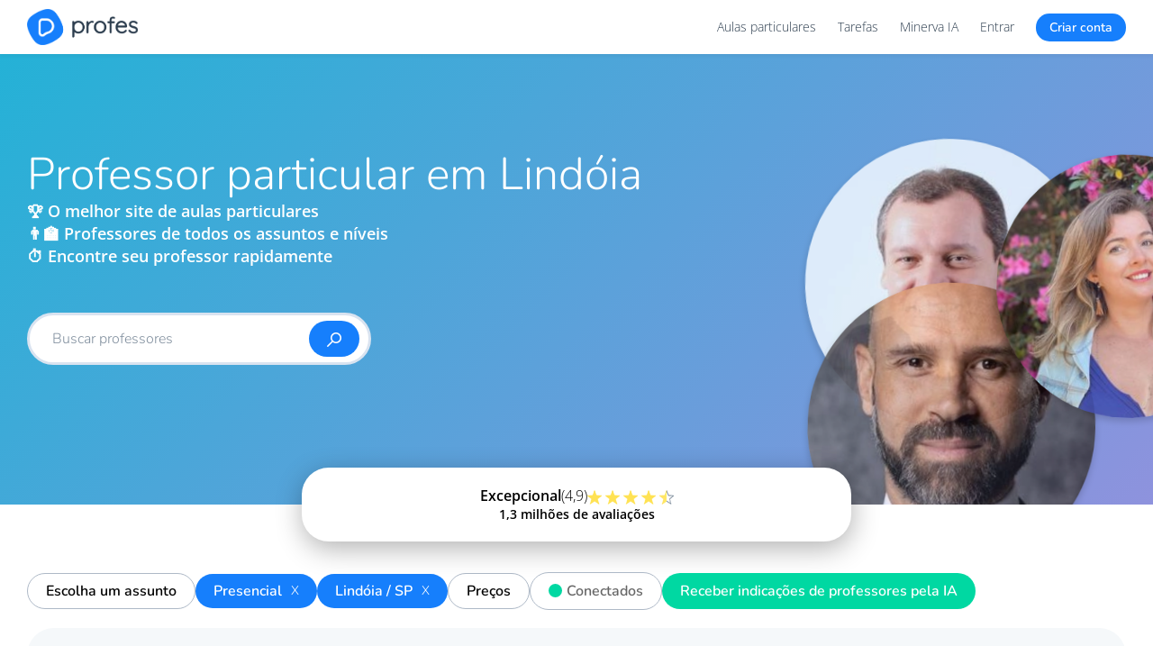

--- FILE ---
content_type: text/html; charset=utf-8
request_url: https://profes.com.br/aulas-particulares/todos-os-assuntos/lindoia-sp/
body_size: 36323
content:

<!doctype html>
<html lang="pt-br">
<head>
    <meta charset="utf-8">
    <meta http-equiv="Content-Language" content="pt-br">
    <meta http-equiv="X-UA-Compatible" content="IE=edge">
    <meta http-equiv="Content-Type" content="text/html; charset=UTF-8">

    
        <meta name="viewport" content="width=device-width, initial-scale=1">
    

    <link rel="preconnect" href="//cdn.profes.com.br">
    <link rel="preconnect" href="//www.googletagmanager.com">
    <link rel="preconnect" href="//www.google-analytics.com">

    
        
            <meta name="alexaVerifyID" content="ypHITJJtQ9oms6d00E0kHsS-qfI" />
        
    

    <meta name="media_url" id="media_url" content="//cdn.profes.com.br/media/" />
    <meta name="static_url" id="static_url" content="//cdn.profes.com.br/static/7.0.88/" />
    <meta name="images-url" id="images-url" content="https://cdn.profes.com.br/img/" />
    <meta name="new-images-url" id="new-images-url" content="https://cdn.profes.com.br/images/" />
    <meta name="theme-color" content="#167FFC">

    <meta name="service-worker" content="/service-worker.js" />
    <meta name="vapid-public-key" content="BCTm6DMVBassSOYdR2aTgtxJfZu-JvrbPXbSsksGmSZw63zgN9Z0WqW6hxaen7RRNjjZOu__H4by2XzGdT7hXpA" />

    <link rel="icon" href="https://cdn.profes.com.br/favicon-336x336.png" type="image/png">

    <link rel="preload" href="https://cdn.profes.com.br/fonts/open-sans.woff2" as="font" type="font/woff2" crossorigin="anonymous">
    <link rel="preload" href="https://cdn.profes.com.br/fonts/nunito.woff2" as="font" type="font/woff2" crossorigin="anonymous">

    <link rel="preload" href="//cdn.profes.com.br/static/7.0.88/generic/fonts/portalProfes.ttf?nsf54p" as="font" type="font/ttf" crossorigin="anonymous">

    <style type="text/css">
 :root {--color-default: #000000;--color-white: #FFFFFF;--color-almost-white: #F5F8FA;--color-white-dark: #EFF2F4;--color-black: #000000;--color-gray-light: #D9E3F0;--color-gray: #AEB9C7;--color-gray-dark: #82909F;--color-gray-very-dark: #333333;--color-gray-ultra-dark: #232323;--color-blue-very-light: #DBEBFF;--color-blue-light: #57a4ff;--color-blue: #167FFC;--color-blue-medium: #1368CF;--color-blue-hard: #1C6AC6;--color-blue-dark: #2B3C4D;--color-blue-water: #00BCD4;--color-blue-oil: #009688;--color-yellow: #FFE566;--color-yellow-dark: #FFC107;--color-green-light: #CEE6B3;--color-green: #00D8A2;--color-green-dark: #009973;--color-red-light: #F99FA9;--color-red: #F54B5E;--color-red-dark: #d14107;--color-purple-light: #d47ee2;--color-purple: #9C27B0;--color-purple-dark: #673AB7;--color-violet-dark: #800ca8;--color-gold: #CEB57C;--color-orange: #FF9800;}html {font-family: sans-serif;-ms-text-size-adjust: 100%;-webkit-text-size-adjust: 100%;}html, body, div, span, applet, object, iframe, h1, h2, h3, h4, h5, h6, p, blockquote, pre, a, abbr, acronym, address, big, cite, code, del, dfn, em, img, ins, kbd, q, s, samp, small, strike, strong, sub, sup, tt, var, b, u, i, center, dl, dt, dd, ol, ul, li, fieldset, form, label, legend, table, caption, tbody, tfoot, thead, tr, th, td, article, aside, canvas, details, embed, figure, figcaption, footer, header, hgroup, menu, nav, output, ruby, section, summary, time, mark, audio, video {margin: 0;padding: 0;border: 0;font-size: 100%;font: inherit;vertical-align: baseline;}body {margin: 0;line-height: 1.618em;}*:focus {outline: 0;}article, aside, details, figcaption, figure, footer, header, hgroup, main, menu, nav, section, summary {display: block;}audio, canvas, progress, video {display: inline-block;vertical-align: baseline;}audio:not([controls]) {display: none;height: 0;}[hidden], template {display: none;}a {background-color: transparent;}a:active, a:hover {outline: 0;}abbr[title] {border-bottom: 1px dotted;}b, strong {font-weight: 600;}dfn, em {font-style: italic;}mark {background: #ff0;color: var(--color-black);}small {font-size: 80%;}sub, sup {font-size: 75%;line-height: 0;position: relative;vertical-align: baseline;}sup {top: -0.5em;}sub {bottom: -0.25em;}img {border: 0;}svg:not(:root) {overflow: hidden;}figure {margin: 1em 40px;}hr {-moz-box-sizing: content-box;-webkit-box-sizing: content-box;box-sizing: content-box;height: 0;}pre {overflow: auto;}code, kbd, pre, samp {font-family: monospace, monospace;font-size: 1em;}button, input, optgroup, select, textarea {color: inherit;font: inherit;margin: 0;}button {overflow: visible;background-color: unset;}button, select {text-transform: none;}button, html input[type="button"], input[type="reset"], input[type="submit"] {-webkit-appearance: button;cursor: pointer;}button[disabled], html input[disabled] {cursor: default;}button::-moz-focus-inner, input::-moz-focus-inner {border: 0;padding: 0;}input {line-height: normal;}input[type="checkbox"], input[type="radio"] {-webkit-box-sizing: border-box;-moz-box-sizing: border-box;box-sizing: border-box;padding: 0;}input[type="number"]::-webkit-inner-spin-button, input[type="number"]::-webkit-outer-spin-button {height: auto;}input[type="search"]::-webkit-search-cancel-button, input[type="search"]::-webkit-search-decoration {-webkit-appearance: none;}fieldset {border: 1px solid var(--color-gray);margin: 0 2px;padding: 0.35em 0.625em 0.75em;}legend {border: 0;padding: 0;}textarea {overflow: auto;}optgroup {font-weight: bold;}table {border-collapse: collapse;border-spacing: 0;}td, th {padding: 0;}* {-webkit-box-sizing: border-box;-moz-box-sizing: border-box;box-sizing: border-box;}*:before, *:after {-webkit-box-sizing: border-box;-moz-box-sizing: border-box;box-sizing: border-box;}html {font-size: 10px;-webkit-tap-highlight-color: rgba(0, 0, 0, 0);}input, button, select, textarea {font-family: inherit;font-size: inherit;line-height: inherit;}select {-moz-appearance: none;-webkit-appearance: none;text-indent: 0.01px;text-overflow: '';}select::-ms-expand {display: none;}figure {margin: 0;}img {vertical-align: middle;}blockquote, q {quotes: none;}blockquote:before, blockquote:after, q:before, q:after {content: '';content: none;}article, aside, details, figcaption, figure, footer, header, hgroup, menu, nav, section {display: block;}ol, ul {list-style: none;}@font-face {font-family: 'Open Sans';font-style: normal;font-weight: 300;font-stretch: 100%;font-display: swap;src: url(https://cdn.profes.com.br/fonts/open-sans.woff2) format('woff2');unicode-range: U+0000-00FF, U+0131, U+0152-0153, U+02BB-02BC, U+02C6, U+02DA, U+02DC, U+2000-206F, U+2074, U+20AC, U+2122, U+2191, U+2193, U+2212, U+2215, U+FEFF, U+FFFD;}@font-face {font-family: 'Open Sans';font-style: normal;font-weight: 600;font-stretch: 100%;font-display: swap;src: url(https://cdn.profes.com.br/fonts/open-sans.woff2) format('woff2');unicode-range: U+0000-00FF, U+0131, U+0152-0153, U+02BB-02BC, U+02C6, U+02DA, U+02DC, U+2000-206F, U+2074, U+20AC, U+2122, U+2191, U+2193, U+2212, U+2215, U+FEFF, U+FFFD;}@font-face {font-family: 'Open Sans';font-style: normal;font-weight: 800;font-stretch: 100%;font-display: swap;src: url(https://cdn.profes.com.br/fonts/open-sans.woff2) format('woff2');unicode-range: U+0000-00FF, U+0131, U+0152-0153, U+02BB-02BC, U+02C6, U+02DA, U+02DC, U+2000-206F, U+2074, U+20AC, U+2122, U+2191, U+2193, U+2212, U+2215, U+FEFF, U+FFFD;}@font-face {font-family: 'Nunito';font-style: normal;font-weight: 300;font-display: swap;src: url(https://cdn.profes.com.br/fonts/nunito.woff2) format('woff2');unicode-range: U+0000-00FF, U+0131, U+0152-0153, U+02BB-02BC, U+02C6, U+02DA, U+02DC, U+2000-206F, U+2074, U+20AC, U+2122, U+2191, U+2193, U+2212, U+2215, U+FEFF, U+FFFD;}@font-face {font-family: 'Nunito';font-style: normal;font-weight: 600;font-display: swap;src: url(https://cdn.profes.com.br/fonts/nunito.woff2) format('woff2');unicode-range: U+0000-00FF, U+0131, U+0152-0153, U+02BB-02BC, U+02C6, U+02DA, U+02DC, U+2000-206F, U+2074, U+20AC, U+2122, U+2191, U+2193, U+2212, U+2215, U+FEFF, U+FFFD;}@font-face {font-family: 'Nunito';font-style: normal;font-weight: 900;font-display: swap;src: url(https://cdn.profes.com.br/fonts/nunito.woff2) format('woff2');unicode-range: U+0000-00FF, U+0131, U+0152-0153, U+02BB-02BC, U+02C6, U+02DA, U+02DC, U+2000-206F, U+2074, U+20AC, U+2122, U+2191, U+2193, U+2212, U+2215, U+FEFF, U+FFFD;}body {font-family: 'Open Sans', sans-serif;font-weight: 300;font-size: 14px;line-height: 1.42857143;color: var(--color-black);background-color: var(--color-white);}::-webkit-scrollbar {width: 12px;}::-webkit-scrollbar-track {border-radius: 2em;background: var(--color-gray-light);}::-webkit-scrollbar-thumb {background: var(--color-white);margin: 1px;border-radius: 2em;border: solid 3px var(--color-gray-light);}::-webkit-scrollbar-thumb:hover {background: var(--color-gray);}.hide-scrollbar::-webkit-scrollbar {display: none;}.hide-scrollbar {-ms-overflow-style: none;}::selection {background: #1f6a8f;color: var(--color-white);}::-moz-selection {background: #1f6a8f;color: var(--color-white);}pre {background: var(--color-white-dark);padding: 13px;}p {margin-bottom: 20px;margin-top: 5px;}strong {font-weight: 600;}i {font-style: italic;}h1, h2, h3, h4, h5, h6 {color: var(--color-blue-dark);font-family: 'Nunito', sans-serif;font-weight: 300;}h1 {font-size: 50px;line-height: 57px;}h2 {font-size: 32px;line-height: 43px;}h3 {font-size: 28px;line-height: 38px;}h4 {font-size: 22px;line-height: 30px;}h5 {font-size: 18px;line-height: 26px;}h6 {font-size: 16px;line-height: 22px;}a {text-decoration: none;color: var(--color-blue);font-weight: 300;}a:hover {text-decoration: underline;}.clean-link {color: var(--color-blue-dark) !important;}.clean-link.white {color: var(--color-white) !important;}.clean-link:hover {color: var(--color-blue) !important;text-decoration: none !important;}.clean-link:hover h1, .clean-link:hover h2, .clean-link:hover h3, .clean-link:hover h4, .clean-link:hover h5, .clean-link:hover h6 {color: var(--color-blue);}a.color-inherit {color: inherit;}a.clean {color: var(--color-blue-dark);font-weight: 300;}a.clean:hover {text-decoration: none;color: var(--color-blue);}a.no-color-link {color: var(--color-blue-dark) !important;}a.no-color-link:hover {color: var(--color-blue-dark) !important;text-decoration: none !important;}a.button {text-decoration: none;}a.underline:hover {text-decoration: none;}a.disabled {pointer-events: none;}ol, ul {line-height: 25px;list-style-position: inside;}ol {list-style-type: decimal;}ol li {margin: 5px 0;}ul {list-style-type: disc;}ol li, ul li {margin: 5px 0;}table {border-collapse: collapse;border-spacing: 0;}th, td {vertical-align: middle;padding: 5px;}img {display: inline-block;max-width: 100%;height: auto;}.container {width: calc(100% - 40px);margin-left: 20px;margin-right: 20px;}@media (max-width: 767px) {.container.container-full-xs {width: 100%;margin-left: 0;margin-right: 0;}}@media (min-width: 768px) {.container {}}@media (min-width: 992px) {.container {width: calc(100% - 40px);margin-left: 20px;margin-right: 20px;}}@media (min-width: 1280px) {.container {width: 1220px;margin-right: auto;margin-left: auto;}}.row {margin-top: 10px;margin-bottom: 10px;}.col-xs-1, .col-sm-1, .col-md-1, .col-lg-1, .col-xs-2, .col-sm-2, .col-md-2, .col-lg-2, .col-xs-3, .col-sm-3, .col-md-3, .col-lg-3, .col-xs-4, .col-sm-4, .col-md-4, .col-lg-4, .col-xs-5, .col-sm-5, .col-md-5, .col-lg-5, .col-xs-6, .col-sm-6, .col-md-6, .col-lg-6, .col-xs-7, .col-sm-7, .col-md-7, .col-lg-7, .col-xs-8, .col-sm-8, .col-md-8, .col-lg-8, .col-xs-9, .col-sm-9, .col-md-9, .col-lg-9, .col-xs-10, .col-sm-10, .col-md-10, .col-lg-10, .col-xs-11, .col-sm-11, .col-md-11, .col-lg-11, .col-xs-12, .col-sm-12, .col-md-12, .col-lg-12 {position: relative;min-height: 1px;margin-left: 10px;margin-right: 10px;}.col-xs-1, .col-xs-2, .col-xs-3, .col-xs-4, .col-xs-5, .col-xs-6, .col-xs-7, .col-xs-8, .col-xs-9, .col-xs-10, .col-xs-11, .col-xs-12 {float: left;}.col-xs-12 {width: calc(100% - 20px);}.col-xs-11 {width: calc(100% * 11 / 12 - 20px);}.col-xs-10 {width: calc(100% * 5 / 6 - 20px);}.col-xs-9 {width: calc(100% * 3 / 4 - 20px);}.col-xs-8 {width: calc(100% * 2 / 3 - 20px);}.col-xs-7 {width: calc(100% * 7 / 12 - 20px);}.col-xs-6 {width: calc(100% * 1 / 2 - 20px);}.col-xs-5 {width: calc(100% * 5 / 12 - 20px);}.col-xs-4 {width: calc(100% * 1 / 3 - 20px);}.col-xs-3 {width: calc(100% * 1 / 4 - 20px);}.col-xs-2 {width: calc(100% * 1 / 6 - 20px);}.col-xs-1 {width: calc(100% * 1 / 12 - 20px);}@media (min-width: 768px) {.col-sm-1, .col-sm-2, .col-sm-3, .col-sm-4, .col-sm-5, .col-sm-6, .col-sm-7, .col-sm-8, .col-sm-9, .col-sm-10, .col-sm-11, .col-sm-12 {float: left;}.col-sm-12 {width: calc(100% - 20px);}.col-sm-11 {width: calc(100% * 11 / 12 - 20px);}.col-sm-10 {width: calc(100% * 5 / 6 - 20px);}.col-sm-9 {width: calc(100% * 3 / 4 - 20px);}.col-sm-8 {width: calc(100% * 2 / 3 - 20px);}.col-sm-7 {width: calc(100% * 7 / 12 - 20px);}.col-sm-6 {width: calc(100% * 1 / 2 - 20px);}.col-sm-5 {width: calc(100% * 5 / 12 - 20px);}.col-sm-4 {width: calc(100% * 1 / 3 - 20px);}.col-sm-3 {width: calc(100% * 1 / 4 - 20px);}.col-sm-2 {width: calc(100% * 1 / 6 - 20px);}.col-sm-1 {width: calc(100% * 1 / 12 - 20px);}}@media (min-width: 992px) {.col-md-1, .col-md-2, .col-md-3, .col-md-4, .col-md-5, .col-md-6, .col-md-7, .col-md-8, .col-md-9, .col-md-10, .col-md-11, .col-md-12 {float: left;}.col-md-12 {width: calc(100% - 20px);}.col-md-11 {width: calc(100% * 11 / 12 - 20px);}.col-md-10 {width: calc(100% * 5 / 6 - 20px);}.col-md-9 {width: calc(100% * 3 / 4 - 20px);}.col-md-8 {width: calc(100% * 2 / 3 - 20px);}.col-md-7 {width: calc(100% * 7 / 12 - 20px);}.col-md-6 {width: calc(100% * 1 / 2 - 20px);}.col-md-5 {width: calc(100% * 5 / 12 - 20px);}.col-md-4 {width: calc(100% * 1 / 3 - 20px);}.col-md-3 {width: calc(100% * 1 / 4 - 20px);}.col-md-2 {width: calc(100% * 1 / 6 - 20px);}.col-md-1 {width: calc(100% * 1 / 12 - 20px);}}@media (min-width: 1280px) {.col-lg-1, .col-lg-2, .col-lg-3, .col-lg-4, .col-lg-5, .col-lg-6, .col-lg-7, .col-lg-8, .col-lg-9, .col-lg-10, .col-lg-11, .col-lg-12 {float: left;}.col-lg-12 {width: calc(100% - 24px);margin-left: 12px;margin-right: 12px;}.col-lg-11 {width: calc(100% * 11 / 12 - 24px);margin-left: 12px;margin-right: 12px;}.col-lg-10 {width: calc(100% * 5 / 6 - 24px);margin-left: 12px;margin-right: 12px;}.col-lg-9 {width: calc(100% * 3 / 4 - 24px);margin-left: 12px;margin-right: 12px;}.col-lg-8 {width: calc(100% * 2 / 3 - 24px);margin-left: 12px;margin-right: 12px;}.col-lg-7 {width: calc(100% * 7 / 12 - 24px);margin-left: 12px;margin-right: 12px;}.col-lg-6 {width: calc(100% * 1 / 2 - 24px);margin-left: 12px;margin-right: 12px;}.col-lg-5 {width: calc(100% * 5 / 12 - 24px);margin-left: 12px;margin-right: 12px;}.col-lg-4 {width: calc(100% * 1 / 3 - 24px);margin-left: 12px;margin-right: 12px;}.col-lg-3 {width: calc(100% * 1 / 4 - 24px);margin-left: 12px;margin-right: 12px;}.col-lg-2 {width: calc(100% * 1 / 6 - 24px);margin-left: 12px;margin-right: 12px;}.col-lg-1 {width: calc(100% * 1 / 12 - 24px);margin-left: 12px;margin-right: 12px;}}.container:before, .container:after, .row:before, .row:after {content: " ";display: table;}.container:after, .row:after {clear: both;}.simple-row:after {content: "";display: table;clear: both;}.simple-col {float: left;}.font-nunito {font-family: 'Nunito', sans-serif !important;font-display: swap;}.font-open-sans {font-family: 'Open Sans', sans-serif !important;font-display: swap;}.font-weight300 {font-weight: 300 !important;}.font-weight600 {font-weight: 600 !important;}.font-weight900 {font-weight: 900 !important;}.bold {font-weight: 600 !important;}.hover-bold:hover {font-weight: 600 !important;}.hover-text-decoration-none:hover {text-decoration: none !important;}.hover-underline:hover {text-decoration: underline;}.font-size1px {font-size: 1px !important;}.font-size8px {font-size: 8px !important;}.font-size9px {font-size: 9px !important;}.font-size10px {font-size: 10px !important;}.font-size11px {font-size: 11px !important;}.font-size12px {font-size: 12px !important;}.font-size14px {font-size: 14px !important;}.font-size16px {font-size: 16px !important;}.font-size18px {font-size: 18px !important;}.font-size20px {font-size: 20px !important;}.font-size22px {font-size: 22px !important;}.font-size24px {font-size: 24px !important;}.font-size26px {font-size: 26px !important;}.font-size28px {font-size: 28px !important;}.font-size30px {font-size: 30px !important;}.font-size32px {font-size: 32px !important;}.font-size34px {font-size: 34px !important;}.font-size35px {font-size: 35px !important;}.font-size40px {font-size: 40px !important;}.font-size42px {font-size: 42px !important;}.font-size44px {font-size: 44px !important;}.font-size50px {font-size: 50px !important;}.font-size60px {font-size: 60px !important;}.font-size70px {font-size: 70px !important;}.font-size75px {font-size: 75px !important;}.font-size100px {font-size: 100px !important;}.line-height-1-5em {line-height: 1.5em;}.line-height10 {line-height: 10px;}.line-height12 {line-height: 12px;}.line-height13 {line-height: 13px;}.line-height14 {line-height: 14px;}.line-height16 {line-height: 16px;}.line-height18 {line-height: 18px;}.line-height20 {line-height: 20px;}.line-height22 {line-height: 22px;}.line-height24 {line-height: 24px;}.line-height28 {line-height: 28px;}.line-height30 {line-height: 30px;}.line-height33 {line-height: 33px;}.line-height38 {line-height: 38px;}.line-height40 {line-height: 40px;}.line-height44 {line-height: 44px;}.line-height48 {line-height: 48px;}.line-height50 {line-height: 50px;}.line-height60 {line-height: 60px;}.line-height100 {line-height: 100%;}.center {text-align: center;}.right {text-align: right;}.left {text-align: left !important;}.justify {text-align: justify !important;}.white-space-nowrap {white-space: nowrap;}.overflow-wrap-break-word {overflow-wrap: break-word;}.word-break-word {word-break: break-word;}.hidden-ellipsis-point {overflow: hidden;text-overflow: ellipsis;}.overflow-scroll {overflow: scroll !important;}.overflow-x-scroll {overflow-x: scroll !important;}.overflow-y-scroll {overflow-y: scroll !important;}.overflow-hidden {overflow: hidden !important;}.overflow-x-hidden {overflow-x: hidden !important;}.overflow-auto {overflow: auto !important;}.overflow-y-auto {overflow-y: auto !important;}.overflow-x-auto {overflow-y: auto !important;}.overflow-visible {overflow: visible !important;}.overflow-y-hover-scroll {overflow-y: hidden;}.overflow-y-hover-scroll:hover {overflow-y: scroll;}.overflow-y-hover-overlay {overflow-y: hidden;}.overflow-y-hover-overlay:hover {overflow-y: overlay;}.overflow-x-hover-overlay {overflow-x: hidden;}.overflow-x-hover-overlay:hover {overflow-x: overlay;}.inline-flex {display: inline-flex !important;}.display-flex {display: flex;}.flex-justify-flex-start {justify-content: flex-start;}.flex-justify-flex-end {justify-content: flex-end;}.flex-justify-center {justify-content: center;}.flex-justify-space-between {justify-content: space-between;}.flex-justify-space-around {justify-content: space-around;}.flex-justify-space-evenly {justify-content: space-evenly;}.flex-align-flex-start {align-items: flex-start;}.flex-align-flex-end {align-items: flex-end;}.flex-align-end {align-items: flex-end;}.flex-align-center {align-items: center;}.flex-align-stretch {align-items: stretch;}.flex-align-self-center {align-self: center;}.flex-column {flex-direction: column;}.flex-direction-column {flex-direction: column;}.flex-direction-row {flex-direction: row;}.flex-one {flex: 1;}.flex-grow-0 {flex-grow: 0;}.flex-grow-1 {flex-grow: 1;}.flex-shrink-1 {flex-shrink: 1;}.flex-shrink-0 {flex-shrink: 0;}.flex-basis-25 {flex-basis: 25%;}.flex-basis-25-10px {flex-basis: calc(25% - 10px);}.flex-basis-25-20px {flex-basis: calc(25% - 20px);}.flex-basis-50 {flex-basis: 50%;}.flex-basis-50-10px {flex-basis: calc(50% - 10px);}.flex-basis-100 {flex-basis: 100%;}.flex-wrap {flex-wrap: wrap;}.flex-flow-row {flex-flow: row;}.flex-flow-row-wrap {flex-flow: row wrap;}.display-flex-center {display: flex;justify-content: center;align-items: center;}.flex-gap3px {gap: 3px;}.flex-gap5px {gap: 5px;}.flex-gap10px {gap: 10px;}.flex-gap20px {gap: 20px;}.flex-gap30px {gap: 30px;}.flex-row-gap3px {row-gap: 3px;}.flex-row-gap5px {row-gap: 5px;}.flex-row-gap10px {row-gap: 10px;}.flex-row-gap20px {row-gap: 20px;}.flex-row-gap30px {row-gap: 30px;}.flex-column-gap5px {column-gap: 5px;}.flex-column-gap10px {column-gap: 10px;}.flex-column-gap20px {column-gap: 20px;}.flex-column-gap30px {column-gap: 30px;}.visibility-hidden {visibility: hidden;}.inline-block {display: inline-block !important;}.block {display: block !important;}.display-block {display: block !important;}.opacity-1 {opacity: 1 !important;}.display-none {display: none;}.hide {display: none !important;}.show {display: block !important;}.hidden {display: none !important;}.hover-show {display: none !important;}.hover-show.active {display: initial !important;}.hover-show-hide:hover .hover-show, .hover-show-hide:active .hover-show {display: initial !important;}.hover-show-hide:hover .hover-hide, .hover-show-hide:active .hover-hide {display: none !important;}.position-relative {position: relative;}.position-absolute {position: absolute !important;}.position-fixed {position: fixed !important;}.float-right {float: right !important;}.pull-right {float: right !important;}.pull-left {float: left !important;}.left-50px {left: -50px !important;}.left-40px {left: -40px !important;}.left-30px {left: -30px !important;}.left-20px {left: -20px !important;}.left-15px {left: -15px !important;}.left-10px {left: -10px !important;}.left-5px {left: -5px !important;}.left0 {left: 0px !important;}.left0px {left: 0px !important;}.left5px {left: 5px !important;}.left10px {left: 10px !important;}.left15px {left: 15px !important;}.left20px {left: 20px !important;}.left30px {left: 30px !important;}.left40px {left: 40px !important;}.left50px {left: 50px !important;}.left60px {left: 60px !important;}.left70px {left: 70px !important;}.left80px {left: 80px !important;}.left90px {left: 90px !important;}.left100px {left: 100px !important;}.left125px {left: 125px !important;}.left150px {left: 150px !important;}.left200px {left: 200px !important;}.left250px {left: 250px !important;}.left275px {left: 275px !important;}.left300px {left: 300px !important;}.left50 {left: 50% !important;}.top-100px {top: -100px !important;}.top-75px {top: -75px !important;}.top-70px {top: -70px !important;}.top-50px {top: -50px !important;}.top-25px {top: -25px !important;}.top-20px {top: -20px !important;}.top-15px {top: -15px !important;}.top-10px {top: -10px !important;}.top-5px {top: -5px !important;}.top-4px {top: -4px !important;}.top0 {top: 0px !important;}.top0px {top: 0px !important;}.top2px {top: 2px !important;}.top5px {top: 5px !important;}.top10px {top: 10px !important;}.top12px {top: 12px !important;}.top15px {top: 15px !important;}.top20px {top: 20px !important;}.top22px {top: 22px !important;}.top30px {top: 30px !important;}.top40px {top: 40px !important;}.top50px {top: 50px !important;}.top60px {top: 60px !important;}.top62px {top: 62px !important;}.top75px {top: 75px !important;}.top80px {top: 80px !important;}.top90px {top: 90px !important;}.top100px {top: 100px !important;}.top150px {top: 150px !important;}.top200px {top: 200px !important;}.top250px {top: 250px !important;}.top275px {top: 275px !important;}.top300px {top: 300px !important;}.top50 {top: 50% !important;}.top100 {top: 100% !important;}.top110 {top: 110% !important;}.top-100 {top: -100% !important;}.right-50px {right: -50px !important;}.right-40px {right: -40px !important;}.right-30px {right: -30px !important;}.right-25px {right: -25px !important;}.right-20px {right: -20px !important;}.right-15px {right: -15px !important;}.right-10px {right: -10px !important;}.right-5px {right: -5px !important;}.right0 {right: 0px !important;}.right0px {right: 0px !important;}.right5px {right: 5px !important;}.right10px {right: 10px !important;}.right13px {right: 13px !important;}.right15px {right: 15px !important;}.right20px {right: 20px !important;}.right30px {right: 30px !important;}.right40px {right: 40px !important;}.right50px {right: 50px !important;}.bottom-25px {bottom: -25px !important;}.bottom-20px {bottom: -20px !important;}.bottom-15px {bottom: -15px !important;}.bottom-10px {bottom: -10px !important;}.bottom-5px {bottom: -5px !important;}.bottom-4px {bottom: -4px !important;}.bottom-3px {bottom: -3px !important;}.bottom-2px {bottom: -2px !important;}.bottom0 {bottom: 0px !important;}.bottom0px {bottom: 0px !important;}.bottom5px {bottom: 5px !important;}.bottom10px {bottom: 10px !important;}.bottom15px {bottom: 15px !important;}.bottom20px {bottom: 20px !important;}.bottom30px {bottom: 30px !important;}.bottom50px {bottom: 50px !important;}.bottom100px {bottom: 100px !important;}.align-top-middle {top: 10px;left: 50%;}.align-bottom-left {bottom: 10px;left: 10px;}.align-bottom-middle {bottom: 10px;left: 50%;}.align-middle-right {top: 50%;right: 0;}.align-middle {top: 50%;left: 50%;transform: translate(-50%, -50%);}.h-align-middle {left: 50%;transform: translate(-50%, 0);}.align-bottom-left-absolute {position: absolute !important;left: 10px;bottom: 10px;}.position-absolute-top-right {position: absolute !important;right: 0px;top: 0px;}.position-absolute-top-left {position: absolute !important;left: 0px;top: 0px;}.position-absolute-bottom-right {position: absolute !important;right: 0px;bottom: 0px;}.position-absolute-bottom-left {position: absolute !important;left: 0px;bottom: 0px;}.b-position-fixed {position: fixed;bottom: 0;left: 0;}.position-fixed-bottom20 {position: fixed;bottom: 20px;left: 0;}.translate-left-50 {transform: translateX(-50%);}.translate-y50-x50 {transform: translateY(50%) translateX(50%) !important;}.translate-top50 {transform: translateY(50%) !important;}.translate-top-50 {transform: translateY(-50%);}.translate-top-100 {transform: translateY(-100%);}.bottom-left {bottom: 0;left: 0;}.v-center {position: absolute;top: 50%;transform: translate(-50%, -50%);}.v-align-top {vertical-align: top !important;}.v-align-middle {vertical-align: middle !important;}.v-align-text-bottom {vertical-align: text-bottom !important;}.middle > * {vertical-align: middle;}.z-index0 {z-index: 0;}.z-index1 {z-index: 1;}.z-index2 {z-index: 2;}.z-index3 {z-index: 3;}.z-index4 {z-index: 4;}.z-index10 {z-index: 10;}.z-index1000 {z-index: 1000;}.width1px {width: 1px !important;}.width5px {width: 5px !important;}.width10px {width: 10px !important;}.width12px {width: 12px !important;}.width15px {width: 15px !important;}.width16px {width: 16px !important;}.width17px {width: 17px !important;}.width20px {width: 20px !important;}.width21px {width: 21px !important;}.width22px {width: 22px !important;}.width24px {width: 24px !important;}.width25px {width: 25px !important;}.width30px {width: 30px !important;}.width34px {width: 34px !important;}.width40px {width: 40px !important;}.width45px {width: 45px !important;}.width50px {width: 50px !important;}.width60px {width: 60px !important;}.width65px {width: 65px !important;}.width70px {width: 70px !important;}.width75px {width: 75px !important;}.width80px {width: 80px !important;}.width90px {width: 90px !important;}.width100px {width: 100px !important;}.width120px {width: 120px !important;}.width125px {width: 125px !important;}.width130px {width: 130px !important;}.width140px {width: 140px !important;}.width150px {width: 150px !important;}.width155px {width: 155px !important;}.width160px {width: 160px !important;}.width165px {width: 165px !important;}.width175px {width: 175px !important;}.width180px {width: 180px !important;}.width185px {width: 185px !important;}.width190px {width: 190px !important;}.width200px {width: 200px !important;}.width250px {width: 250px !important;}.width280px {width: 280px !important;}.width300px {width: 300px !important;}.width320px {width: 320px !important;}.width360px {width: 360px !important;}.width400px {width: 400px !important;}.width447px {width: 447px !important;}.width475px {width: 475px !important;}.width480px {width: 480px !important;}.width485px {width: 485px !important;}.width500px {width: 500px !important;}.width600px {width: 600px !important;}.width700px {width: 700px !important;}.width800px {width: 800px !important;}.width877px {width: 877px !important;}.width900px {width: 900px !important;}.width1000px {width: 1000px !important;}.width1050px {width: 1050px !important;}.width1134px {width: 1134px !important;}.width1754px {width: 1754px !important;}.width1200px {width: 1200px !important;}.width10000px {width: 10000px !important;}.width150 {width: 150% !important;}.width110 {width: 110% !important;}.width105 {width: 105% !important;}.width100 {width: 100% !important;}.width98 {width: 98% !important;}.width95 {width: 95% !important;}.width93 {width: 93% !important;}.width90 {width: 90% !important;}.width88 {width: 88% !important;}.width85 {width: 85% !important;}.width82 {width: 82% !important;}.width80 {width: 80% !important;}.width75 {width: 75% !important;}.width70 {width: 70% !important;}.width66 {width: 66% !important;}.width65 {width: 65% !important;}.width60 {width: 60% !important;}.width50 {width: 50% !important;}.width44 {width: 44% !important;}.width40 {width: 40% !important;}.width35 {width: 35% !important;}.width33 {width: 33% !important;}.width32 {width: 32% !important;}.width31 {width: 31% !important;}.width30 {width: 30% !important;}.width28 {width: 28% !important;}.width25 {width: 25% !important;}.width23 {width: 23% !important;}.width20 {width: 20% !important;}.width18 {width: 18% !important;}.width16 {width: 16% !important;}.width15 {width: 15% !important;}.width14 {width: 14% !important;}.width12 {width: 12% !important;}.width11 {width: 11% !important;}.width10 {width: 10% !important;}.width7 {width: 7% !important;}.width0 {width: 0% !important;}.width50-50 {width: calc(50% - 50px);}.width50-75 {width: calc(50% - 75px);}.width50-100 {width: calc(50% - 100px);}.width50-200 {width: calc(50% - 200px);}.width60-40 {width: calc(60% - 40px);}.width70-400 {width: calc(70% - 400px);}.width80-40 {width: calc(80% - 40px);}.width90-40 {width: calc(90% - 40px);}.width100-10 {width: calc(100% - 10px);}.width100-20 {width: calc(100% - 20px);}.width100-25 {width: calc(100% - 25px);}.width100-30 {width: calc(100% - 30px);}.width100-40 {width: calc(100% - 40px);}.width100-45 {width: calc(100% - 45px);}.width100-48 {width: calc(100% - 48px);}.width100-50 {width: calc(100% - 50px);}.width100-60 {width: calc(100% - 60px);}.width100-65 {width: calc(100% - 65px);}.width100-70 {width: calc(100% - 70px);}.width100-75 {width: calc(100% - 75px);}.width100-80 {width: calc(100% - 80px);}.width100-90 {width: calc(100% - 90px);}.width100-100 {width: calc(100% - 100px);}.width100-120 {width: calc(100% - 120px);}.width100-150 {width: calc(100% - 150px);}.width100-160 {width: calc(100% - 160px);}.width100-175 {width: calc(100% - 175px);}.width100-200 {width: calc(100% - 200px);}.width100-250 {width: calc(100% - 250px);}.width100-300 {width: calc(100% - 300px);}.width100-400 {width: calc(100% - 400px);}.width100-485 {width: calc(100% - 485px);}.width100-500 {width: calc(100% - 500px);}.min-width10 {min-width: 10% !important;}.min-width20 {min-width: 20% !important;}.min-width30 {min-width: 30% !important;}.min-width40 {min-width: 40% !important;}.min-width50 {min-width: 50% !important;}.min-width60 {min-width: 60% !important;}.min-width70 {min-width: 70% !important;}.min-width80 {min-width: 80% !important;}.min-width90 {min-width: 90% !important;}.min-width100 {min-width: 100% !important;}.min-width0 {min-width: 0px !important;}.min-width20px {min-width: 20px !important;}.min-width140px {min-width: 140px !important;}.min-width200px {min-width: 200px !important;}.min-width250px {min-width: 250px !important;}.max-width10 {max-width: 10% !important;}.max-width20 {max-width: 20% !important;}.max-width30 {max-width: 30% !important;}.max-width40 {max-width: 40% !important;}.max-width50 {max-width: 50% !important;}.max-width60 {max-width: 60% !important;}.max-width70 {max-width: 70% !important;}.max-width80 {max-width: 80% !important;}.max-width90 {max-width: 90% !important;}.max-width100 {max-width: 100% !important;}.max-width200 {max-width: 200% !important;}.max-width175px {max-width: 175px !important;}.max-width300px {max-width: 300px !important;}.max-width400px {max-width: 400px !important;}.max-width500px {max-width: 500px !important;}.width-auto {width: auto !important;}.height0px {height: 0px !important;}.height1px {height: 1px !important;}.height2px {height: 2px !important;}.height4px {height: 4px !important;}.height5px {height: 5px !important;}.height6px {height: 6px !important;}.height8px {height: 8px !important;}.height10px {height: 10px !important;}.height12px {height: 12px !important;}.height15px {height: 15px !important;}.height16px {height: 16px !important;}.height20px {height: 20px !important;}.height24px {height: 24px !important;}.height25px {height: 25px !important;}.height30px {height: 30px !important;}.height34px {height: 34px !important;}.height35px {height: 35px !important;}.height36px {height: 36px !important;}.height40px {height: 40px !important;}.height42px {height: 42px !important;}.height48px {height: 48px !important;}.height50px {height: 50px !important;}.height60px {height: 60px !important;}.height70px {height: 70px !important;}.height75px {height: 75px !important;}.height80px {height: 80px !important;}.height90px {height: 90px !important;}.height100px {height: 100px !important;}.height110px {height: 110px !important;}.height120px {height: 120px !important;}.height125px {height: 125px !important;}.height130px {height: 130px !important;}.height135px {height: 135px !important;}.height140px {height: 140px !important;}.height150px {height: 150px !important;}.height160px {height: 160px !important;}.height175px {height: 175px !important;}.height180px {height: 180px !important;}.height192px {height: 192px !important;}.height200px {height: 200px !important;}.height210px {height: 210px !important;}.height225px {height: 225px !important;}.height240px {height: 240px !important;}.height250px {height: 250px !important;}.height275px {height: 275px !important;}.height290px {height: 290px !important;}.height300px {height: 300px !important;}.height310px {height: 310px !important;}.height315px {height: 315px !important;}.height320px {height: 320px !important;}.height350px {height: 350px !important;}.height360px {height: 360px !important;}.height375px {height: 375px !important;}.height397px {height: 397px !important;}.height400px {height: 400px !important;}.height420px {height: 420px !important;}.height440px {height: 440px !important;}.height450px {height: 450px !important;}.height475px {height: 475px !important;}.height480px {height: 480px !important;}.height500px {height: 500px !important;}.height540px {height: 540px !important;}.height550px {height: 550px !important;}.height600px {height: 600px !important;}.height620px {height: 620px !important;}.height630px {height: 630px !important;}.height650px {height: 650px !important;}.height660px {height: 660px !important;}.height661px {height: 661px !important;}.height700px {height: 700px !important;}.height720px {height: 720px !important;}.height750px {height: 750px !important;}.height780px {height: 780px !important;}.height800px {height: 800px !important;}.height850px {height: 850px !important;}.height900px {height: 900px !important;}.height940px {height: 940px !important;}.height950px {height: 950px !important;}.height1000px {height: 1000px !important;}.height1080px {height: 1080px !important;}.height1240px {height: 1240px !important;}.height5 {height: 5% !important;}.height10 {height: 10% !important;}.height15 {height: 15% !important;}.height20 {height: 20% !important;}.height25 {height: 25% !important;}.height30 {height: 30% !important;}.height35 {height: 35% !important;}.height40 {height: 40% !important;}.height45 {height: 45% !important;}.height50 {height: 50% !important;}.height55 {height: 55% !important;}.height60 {height: 60% !important;}.height65 {height: 65% !important;}.height70 {height: 70% !important;}.height75 {height: 75% !important;}.height80 {height: 80% !important;}.height85 {height: 85% !important;}.height90 {height: 90% !important;}.height95 {height: 95% !important;}.height100 {height: 100% !important;}.height110 {height: 110% !important;}.height120 {height: 120% !important;}.height35-10 {height: calc(35% - 10px);}.height40-10 {height: calc(40% - 10px);}.height40-20 {height: calc(40% - 20px);}.height40-30 {height: calc(40% - 30px);}.height40-40 {height: calc(40% - 40px);}.height50-10 {height: calc(50% - 10px);}.height50-20 {height: calc(50% - 20px);}.height50-30 {height: calc(50% - 30px);}.height50-40 {height: calc(50% - 40px);}.height50-50 {height: calc(50% - 50px);}.height50-60 {height: calc(50% - 60px);}.height60-300 {height: calc(60% - 300px);}.height60-480 {height: calc(60% - 480px);}.height65-60 {height: calc(65% - 60px);}.height100-40 {height: calc(100% - 40px);}.height100-48 {height: calc(100% - 48px);}.height100-50 {height: calc(100% - 50px);}.height100-60 {height: calc(100% - 60px);}.height100-100 {height: calc(100% - 100px);}.height100-105 {height: calc(100% - 105px);}.height100-110 {height: calc(100% - 110px);}.height100-115 {height: calc(100% - 115px);}.height100-120 {height: calc(100% - 120px);}.height100-130 {height: calc(100% - 130px);}.height100-140 {height: calc(100% - 140px);}.height100-150 {height: calc(100% - 150px);}.height100-160 {height: calc(100% - 160px);}.height100-170 {height: calc(100% - 170px);}.height100-180 {height: calc(100% - 180px);}.height100-200 {height: calc(100% - 200px);}.height100-240 {height: calc(100% - 240px);}.height-auto {height: auto !important;}.min-height0 {min-height: 0px !important;}.min-height50px {min-height: 50px !important;}.min-height60px {min-height: 60px !important;}.min-height80px {min-height: 80px !important;}.min-height100px {min-height: 100px !important;}.min-height125px {min-height: 125px !important;}.min-height150px {min-height: 150px !important;}.min-height145px {min-height: 145px !important;}.min-height200px {min-height: 200px !important;}.min-height250px {min-height: 250px !important;}.min-height280px {min-height: 280px !important;}.min-height400px {min-height: 400px !important;}.min-height450px {min-height: 450px !important;}.min-height110 {min-height: 110px !important;}.min-height300 {min-height: 300px !important;}.min-height360 {min-height: 360px !important;}.min-height500 {min-height: 500px !important;}.min-height100 {min-height: 100% !important;}.min-height-unset {min-height: unset;}.max-height40px {max-height: 40px !important;}.max-height50px {max-height: 50px !important;}.max-height60px {max-height: 60px !important;}.max-height70px {max-height: 70px !important;}.max-height100px {max-height: 100px !important;}.max-height150px {max-height: 150px !important;}.max-height200px {max-height: 200px !important;}.max-height250px {max-height: 250px !important;}.max-height300px {max-height: 300px !important;}.max-height400px {max-height: 400px !important;}.max-height500px {max-height: 500px !important;}.max-height600px {max-height: 600px !important;}.max-height60 {max-height: 60% !important;}.max-height85 {max-height: 85% !important;}.max-height90 {max-height: 90% !important;}.max-height100 {max-height: 100% !important;}.zero-margin {margin: 0 !important;}.zero-t-margin {margin-top: 0 !important;}.zero-r-margin {margin-right: 0 !important;}.zero-b-margin {margin-bottom: 0 !important;}.zero-l-margin {margin-left: 0 !important;}.zero-v-margin {margin-top: 0 !important;margin-bottom: 0 !important;}.margin10 {margin: 10px !important;}.v-margin2 {margin-top: 2px !important;margin-bottom: 2px !important;}.v-margin3 {margin-top: 3px !important;margin-bottom: 3px !important;}.v-margin5 {margin-top: 5px !important;margin-bottom: 5px !important;}.v-margin10 {margin-top: 10px !important;margin-bottom: 10px !important;}.v-margin {margin-top: 20px !important;margin-bottom: 20px !important;}.v-margin25 {margin-top: 25px !important;margin-bottom: 25px !important;}.v-margin30 {margin-top: 30px !important;margin-bottom: 30px !important;}.v-margin50 {margin-top: 50px !important;margin-bottom: 50px !important;}.v-margin100 {margin-top: 100px !important;margin-bottom: 100px !important;}.h-less-margin15 {margin-left: -15px !important;margin-right: -15px !important;}.h-less-margin10 {margin-left: -10px !important;margin-right: -10px !important;}.h-less-margin {margin-left: -20px !important;margin-right: -20px !important;}.h-less-margin30 {margin-left: -30px !important;margin-right: -30px !important;}.h-less-margin40 {margin-left: -40px !important;margin-right: -40px !important;}.h-less-margin1 {margin-left: -1px !important;margin-right: -1px !important;}.h-margin-22 {margin-left: -22px !important;margin-right: -22px !important;}.h-margin-20 {margin-left: -20px !important;margin-right: -20px !important;}.h-margin2 {margin-left: 2px !important;margin-right: 2px !important;}.h-margin3 {margin-left: 3px !important;margin-right: 3px !important;}.h-margin5 {margin-left: 5px;margin-right: 5px;}.h-margin10 {margin-left: 10px;margin-right: 10px;}.h-margin15 {margin-left: 15px;margin-right: 15px;}.h-margin {margin-left: 20px;margin-right: 20px;}.h-margin100 {margin-left: 100px;margin-right: 100px;}.h-margin2perc {margin-left: 2% !important;margin-right: 2% !important;}.t-less-margin300 {margin-top: -300px !important;}.t-less-margin250 {margin-top: -250px !important;}.t-less-margin661 {margin-top: -661px !important;}.t-less-margin100 {margin-top: -100px !important;}.t-margin80-minus {margin-top: -80px !important;}.t-less-margin75 {margin-top: -75px !important;}.t-less-margin70 {margin-top: -70px !important;}.t-less-margin65 {margin-top: -65px !important;}.t-less-margin60 {margin-top: -60px !important;}.t-less-margin50 {margin-top: -50px !important;}.t-less-margin40 {margin-top: -40px !important;}.t-less-margin30 {margin-top: -30px !important;}.t-margin20-minus {margin-top: -20px !important;}.t-less-margin {margin-top: -20px !important;}.t-margin-20 {margin-top: -20px !important;}.t-less-margin15 {margin-top: -15px !important;}.t-less-margin10 {margin-top: -10px !important;}.t-less-margin5 {margin-top: -5px !important;}.t-less-margin2 {margin-top: -2px !important;}.t-less-margin1 {margin-top: -1px !important;}.t-margin2 {margin-top: 2px !important;}.t-margin3 {margin-top: 3px !important;}.t-margin4 {margin-top: 4px !important;}.t-margin5 {margin-top: 5px !important;}.t-margin6 {margin-top: 6px !important;}.t-margin7 {margin-top: 7px !important;}.t-margin8 {margin-top: 8px !important;}.t-margin9 {margin-top: 9px !important;}.t-margin10 {margin-top: 10px !important;}.t-margin11 {margin-top: 11px !important;}.t-margin15 {margin-top: 15px !important;}.t-margin {margin-top: 20px !important;}.t-margin25 {margin-top: 25px !important;}.t-margin30 {margin-top: 30px !important;}.t-margin40 {margin-top: 40px !important;}.t-margin50 {margin-top: 50px !important;}.t-margin60 {margin-top: 60px !important;}.t-margin65 {margin-top: 65px !important;}.t-margin70 {margin-top: 70px !important;}.t-margin75 {margin-top: 75px !important;}.t-margin90 {margin-top: 90px !important;}.t-margin100 {margin-top: 100px !important;}.t-margin130 {margin-top: 130px !important;}.t-margin150 {margin-top: 150px !important;}.t-margin175 {margin-top: 175px !important;}.t-margin180 {margin-top: 180px !important;}.t-margin200 {margin-top: 200px !important;}.t-margin210 {margin-top: 210px !important;}.r-less-margin50 {margin-right: -50px !important;}.r-less-margin40 {margin-right: -40px !important;}.r-less-margin25 {margin-right: -25px;}.r-less-margin {margin-right: -20px !important;}.r-less-margin15 {margin-right: -15px !important;}.r-margin10-minus {margin-right: -10px;}.r-less-margin10 {margin-right: -10px;}.r-less-margin5 {margin-right: -5px;}.r-less-margin4 {margin-right: -4px;}.r-margin1 {margin-right: 1px !important;}.r-margin2 {margin-right: 2px !important;}.r-margin3 {margin-right: 3px;}.r-margin5 {margin-right: 5px;}.r-margin10 {margin-right: 10px;}.r-margin {margin-right: 20px;}.r-margin30 {margin-right: 30px;}.r-margin50 {margin-right: 50px !important;}.b-less-margin10 {margin-bottom: -10px !important;}.b-less-margin14 {margin-bottom: -14px !important;}.b-less-margin15 {margin-bottom: -15px !important;}.b-less-margin20 {margin-bottom: -20px !important;}.b-less-margin100 {margin-bottom: -100px !important;}.b-margin2 {margin-bottom: 2px !important;}.b-margin5 {margin-bottom: 5px !important;}.b-margin8 {margin-bottom: 8px !important;}.b-margin10 {margin-bottom: 10px !important;}.b-margin {margin-bottom: 20px !important;}.b-margin25 {margin-bottom: 25px !important;}.b-margin30 {margin-bottom: 30px !important;}.b-margin40 {margin-bottom: 40px !important;}.b-margin50 {margin-bottom: 50px !important;}.b-margin60 {margin-bottom: 60px !important;}.b-margin75 {margin-bottom: 75px !important;}.b-margin80 {margin-bottom: 80px !important;}.b-margin100 {margin-bottom: 100px !important;}.b-margin150 {margin-bottom: 150px !important;}.b-margin300 {margin-bottom: 300px !important;}.b-margin500 {margin-bottom: 500px !important;}.b-margin1000 {margin-bottom: 1000px !important;}.l-less-margin80 {margin-left: -80px;}.l-less-margin60 {margin-left: -60px;}.l-less-margin50 {margin-left: -50px;}.l-less-margin40 {margin-left: -40px;}.l-less-margin25 {margin-left: -25px;}.l-less-margin {margin-left: -20px !important;}.l-less-margin10 {margin-left: -10px !important;}.l-less-margin5 {margin-left: -5px;}.l-less-margin4 {margin-left: -4px;}.l-less-margin3 {margin-left: -3px;}.l-margin2 {margin-left: 2px !important;}.l-margin3 {margin-left: 3px;}.l-margin5 {margin-left: 5px !important;}.l-margin8 {margin-left: 8px !important;}.l-margin10 {margin-left: 10px !important;}.l-margin15 {margin-left: 15px !important;}.l-margin {margin-left: 20px !important;}.l-margin25 {margin-left: 25px;}.l-margin30 {margin-left: 30px;}.l-margin35 {margin-left: 35px;}.l-margin50 {margin-left: 50px;}.l-margin100 {margin-left: 100px;}.l-margin105 {margin-left: 105px !important;}.margin-left-auto {margin-left: auto !important;}.margin-right-auto {margin-right: auto !important;}.h-margin-auto {margin-left: auto !important;margin-right: auto !important;}.h-margin10perc {margin-left: 10% !important;margin-right: 10% !important;}.zero-padding {padding: 0 !important;}.zero-t-padding {padding-top: 0 !important;}.zero-r-padding {padding-right: 0 !important;}.zero-l-padding {padding-left: 0 !important;}.zero-h-padding {padding-left: 0 !important;padding-right: 0 !important;}.zero-v-padding {padding-top: 0 !important;padding-bottom: 0 !important;}.t-less-padding {padding-top: -20px !important;}.t-padding5 {padding-top: 5px !important;}.t-padding7 {padding-top: 7px !important;}.t-padding8 {padding-top: 8px !important;}.t-padding9 {padding-top: 9px !important;}.t-padding10 {padding-top: 10px !important;}.t-padding12 {padding-top: 12px !important;}.t-padding13 {padding-top: 13px !important;}.t-padding15 {padding-top: 15px !important;}.t-padding {padding-top: 20px !important;}.t-padding30 {padding-top: 30px !important;}.t-padding40 {padding-top: 40px !important;}.t-padding50 {padding-top: 50px !important;}.t-padding70 {padding-top: 70px !important;}.t-padding75 {padding-top: 75px !important;}.t-padding80 {padding-top: 80px !important;}.t-padding90 {padding-top: 90px !important;}.t-padding100 {padding-top: 100px !important;}.t-padding130 {padding-top: 130px !important;}.t-padding150 {padding-top: 150px !important;}.t-padding200 {padding-top: 200px !important;}.t-padding300 {padding-top: 300px !important;}.t-padding380 {padding-top: 380px !important;}.r-padding5 {padding-right: 5px !important;}.r-padding10 {padding-right: 10px !important;}.r-padding15 {padding-right: 15px !important;}.r-padding16 {padding-right: 16px !important;}.r-padding {padding-right: 20px !important;}.r-padding30 {padding-right: 30px !important;}.r-padding40 {padding-right: 40px !important;}.r-padding50 {padding-right: 50px !important;}.r-padding100 {padding-right: 100px !important;}.b-padding5 {padding-bottom: 5px !important;}.b-padding10 {padding-bottom: 10px !important;}.b-padding15 {padding-bottom: 15px !important;}.b-padding16 {padding-bottom: 16px !important;}.b-padding {padding-bottom: 20px !important;}.b-padding30 {padding-bottom: 30px !important;}.b-padding50 {padding-bottom: 50px !important;}.b-padding75 {padding-bottom: 75px !important;}.b-padding100 {padding-bottom: 100px !important;}.b-padding200 {padding-bottom: 200px !important;}.b-padding500 {padding-bottom: 500px !important;}.b-padding1000 {padding-bottom: 1000px !important;}.l-padding5 {padding-left: 5px !important;}.l-padding10 {padding-left: 10px !important;}.l-padding15 {padding-left: 15px !important;}.l-padding16 {padding-left: 16px !important;}.l-padding {padding-left: 20px !important;}.l-padding25 {padding-left: 25px !important;}.l-padding30 {padding-left: 30px !important;}.l-padding40 {padding-left: 40px !important;}.l-padding50 {padding-left: 50px !important;}.v-padding0px {padding-top: 0px !important;padding-bottom: 0px !important;}.v-padding2 {padding-top: 2px !important;padding-bottom: 2px !important;}.v-padding3 {padding-top: 3px !important;padding-bottom: 3px !important;}.v-padding5 {padding-top: 5px !important;padding-bottom: 5px !important;}.v-padding6 {padding-top: 6px !important;padding-bottom: 6px !important;}.v-padding8 {padding-top: 8px !important;padding-bottom: 8px !important;}.v-padding9 {padding-top: 9px !important;padding-bottom: 9px !important;}.v-padding10 {padding-top: 10px !important;padding-bottom: 10px !important;}.v-padding12 {padding-top: 12px !important;padding-bottom: 12px !important;}.v-padding13 {padding-top: 13px !important;padding-bottom: 13px !important;}.v-padding15 {padding-top: 15px !important;padding-bottom: 15px !important;}.v-padding {padding-top: 20px !important;padding-bottom: 20px !important;}.v-padding30 {padding-top: 30px !important;padding-bottom: 30px !important;}.v-padding40 {padding-top: 40px !important;padding-bottom: 40px !important;}.v-padding50 {padding-top: 50px !important;padding-bottom: 50px !important;}.v-padding60 {padding-top: 60px !important;padding-bottom: 60px !important;}.v-padding70 {padding-top: 70px !important;padding-bottom: 70px !important;}.v-padding75 {padding-top: 75px !important;padding-bottom: 75px !important;}.v-padding80 {padding-top: 80px !important;padding-bottom: 80px !important;}.h-padding0px {padding-left: 0px !important;padding-right: 0px !important;}.h-padding5 {padding-left: 5px !important;padding-right: 5px !important;}.h-padding6 {padding-left: 6px !important;padding-right: 6px !important;}.h-padding8 {padding-left: 8px !important;padding-right: 8px !important;}.h-padding10 {padding-left: 10px !important;padding-right: 10px !important;}.h-padding13 {padding-left: 13px !important;padding-right: 13px !important;}.h-padding15 {padding-left: 15px !important;padding-right: 15px !important;}.h-padding {padding-left: 20px !important;padding-right: 20px !important;}.h-padding30 {padding-left: 30px !important;padding-right: 30px !important;}.h-padding40 {padding-left: 40px !important;padding-right: 40px !important;}.h-padding50 {padding-left: 50px !important;padding-right: 50px !important;}.h-padding100 {padding-left: 100px !important;padding-right: 100px !important;}.h-padding160 {padding-left: 160px !important;padding-right: 160px !important;}.h-padding5perc {padding-left: 5% !important;padding-right: 5% !important;}.border {border-style: solid !important;border-width: 1px !important;border-color: var(--color-gray-light) !important;}.hover-border:hover {border: solid 1px var(--color-gray-light);}.border-solid {border-style: solid !important;}.border-dashed {border-style: dashed !important;}.border-dotted {border-style: dotted !important;}.hover-border-solid:hover {border-style: solid !important;}.hover-border-dashed:hover {border-style: dashed !important;}.hover-border-dotted:hover {border-style: dotted !important;}.border-none {border: none !important;}.t-border {border-top: solid 1px var(--color-gray-light);}.r-border {border-right: solid 1px var(--color-gray-light);}.b-border {border-bottom: solid 1px var(--color-gray-light);}.l-border {border-left: solid 1px var(--color-gray-light);}.v-border {border-top: solid 1px var(--color-gray-light);border-bottom: solid 1px var(--color-gray-light);}.border-size-2 {border-width: 2px !important;}.border-size-3 {border-width: 3px !important;}.border-size-4 {border-width: 4px !important;}.border-size-5 {border-width: 5px !important;}.border-size-7 {border-width: 7px !important;}.focus-border-size-3:focus {border-width: 3px !important;}.border-width3 {border-width: 3px !important;}.b-border-width3 {border-bottom-width: 3px !important;}.t-border-none {border-top: none !important;}.b-border-none {border-bottom: none !important;}.border-radius-zero {border-radius: 0 !important;}.border-radius2px {border-radius: 2px !important;}.border-radius3px {border-radius: 3px !important;}.border-radius5px {border-radius: 5px !important;}.t-border-radius5px {border-radius: 5px 5px 0 0;}.r-border-radius5px {border-radius: 0 5px 5px 0;}.b-border-radius5px {border-radius: 0 0 5px 5px;}.l-border-radius5px {border-radius: 5px 0 0 5px;}.t-l-border-radius5px {border-radius: 5px 0 0 0;}.t-r-border-radius5px {border-radius: 0 5px 0 0;}.b-l-border-radius5px {border-radius: 0 0 0 5px;}.b-r-border-radius5px {border-radius: 0 0 5px 0;}.border-radius {border-radius: 15px !important;}.t-border-radius {border-radius: 15px 15px 0 0;}.r-border-radius {border-radius: 0 15px 15px 0;}.b-border-radius {border-radius: 0 0 15px 15px;}.l-border-radius {border-radius: 15px 0 0 15px;}.t-l-border-radius {border-radius: 15px 0 0 0;}.t-r-border-radius {border-radius: 0 15px 0 0;}.b-l-border-radius {border-radius: 0 0 0 15px;}.b-r-border-radius {border-radius: 0 0 15px 0;}.border-top-left-radius {border-top-left-radius: 15px;}.border-top-right-radius {border-top-right-radius: 15px;}.border-bottom-right-radius {border-bottom-right-radius: 15px;}.border-bottom-left-radius {border-bottom-left-radius: 15px;}.t-border-radius30px {border-radius: 30px 30px 0 0;}.border-radius30px {border-radius: 30px !important;}.b-border-radius30px {border-radius: 0 0 30px 30px;}.border-radius-round {border-radius: 1000px !important;}.border-radius-circle {border-radius: 50%;}.hover-border-radius:hover {border-radius: 15px;}.color-default {color: var(--color-default) !important;}.border-color-default {border-color: var(--color-black) !important;}.border-color-color-default {border-color: var(--color-black) !important;}.hover-border-color-color-default:hover {border-color: var(--color-black) !important;}.white {color: var(--color-white) !important;}.bg-white {background-color: var(--color-white) !important;}.bg-white-trans {background: rgba(255, 255, 255, 0.3) !important;}.bg-white-trans50 {background: rgba(255, 255, 255, 0.5) !important;}.bg-white-trans75 {background: rgba(255, 255, 255, 0.75) !important;}.bg-white-trans85 {background: rgba(255, 255, 255, 0.85) !important;}.bg-white-trans80 {background: rgba(255, 255, 255, 0.8) !important;}.border-white {border-color: var(--color-white) !important;}.border-color-white {border-color: var(--color-white) !important;}.border-right-color-white {border-right-color: var(--color-white) !important;}.hover-bg-white:hover {background: var(--color-white) !important;}.white-transparent-10 {color: rgba(255, 255, 255, 0.1) !important;}.hover-white:hover {color: var(--color-white) !important;}.hover-white:hover .blue {color: var(--color-white) !important;}.bg-almost-white {background-color: var(--color-almost-white) !important;}.hover-bg-almost-white:hover {background: var(--color-almost-white) !important;}.white-dark {color: var(--color-white-dark) !important;}.bg-white-dark {background: var(--color-white-dark) !important;}.border-color-white-dark {border-color: var(--color-white-dark) !important;}.hover-bg-white-dark:hover {background: var(--color-white-dark) !important;}.hover-white-dark:hover {color: var(--color-white-dark) !important;}.bg-black {background: var(--color-black) !important;}.bg-black-new {background: #212326 !important;}.bg-black-new2 {background: #1b1d21 !important;}.bg-black-trans {background: rgba(0, 0, 0, 0.3) !important;}.bg-black-trans20 {background: rgba(0, 0, 0, 0.2) !important;}.bg-black-trans50 {background: rgba(0, 0, 0, 0.5) !important;}.gray {color: var(--color-gray) !important;}.bg-gray {background: var(--color-gray) !important;}.border-gray {border: solid 1px var(--color-gray) !important;}.border-color-gray {border-color: var(--color-gray) !important;}.hover-bg-gray:hover {background: var(--color-gray) !important;}.hover-gray:hover {color: var(--color-gray) !important;}.hover-border-color-gray:hover {border-color: var(--color-gray) !important;}.gray-light {color: var(--color-gray-light) !important;}.bg-gray-light {background: var(--color-gray-light) !important;}.border-gray-light {border: solid 1px var(--color-gray-light) !important;}.border-color-gray-light {border-color: var(--color-gray-light) !important;}.hover-gray-light:hover {color: var(--color-gray-light) !important;}.hover-bg-gray-light:hover {background: var(--color-gray-light) !important;}.bg-gray-light-patterns {background: url('https://cdn.profes.com.br/img/pattern_cinza_medio.png');}.gray-dark {color: var(--color-gray-dark) !important;}.bg-gray-dark {background: var(--color-gray-dark) !important;}.border-gray-dark {border-color: var(--color-gray-dark) !important;}.border-color-gray-dark {border-color: var(--color-gray-dark) !important;}.hover-gray-dark:hover {color: var(--color-gray-dark) !important;}.hover-bg-gray-dark:hover {background: var(--color-gray-dark) !important;}.border-color-gray-dark {border-color: var(--color-gray-dark) !important;}.hover-border-color-gray-dark:hover {border-color: var(--color-gray-dark) !important;}.gray-very-dark {color: var(--color-gray-very-dark) !important;}.bg-gray-very-dark {background: var(--color-gray-very-dark) !important;}.border-color-gray-very-dark {border-color: var(--color-gray-very-dark) !important;}.hover-bg-gray-very-dark:hover {background: var(--color-gray-very-dark) !important;}.hover-gray-very-dark:hover {color: var(--color-gray-very-dark) !important;}.gray-ultra-dark {color: var(--color-gray-ultra-dark) !important;}.bg-gray-ultra-dark {background: var(--color-gray-ultra-dark) !important;}.border-color-gray-ultra-dark {border-color: var(--color-gray-ultra-dark) !important;}.hover-bg-gray-ultra-dark:hover {background: var(--color-gray-ultra-dark) !important;}.hover-gray-ultra-dark:hover {color: var(--color-gray-ultra-dark) !important;}.blue {color: var(--color-blue) !important;}.bg-blue {background: var(--color-blue) !important;}.border-blue {border-color: var(--color-blue) !important;}.border-color-blue {border-color: var(--color-blue) !important;}.bg-blue-trans {background-color: rgba(22, 127, 252, 0.2) !important;}.bg-blue-trans50 {background-color: rgba(22, 127, 252, 0.5) !important;}.bg-blue-trans80 {background-color: rgba(22, 127, 252, 0.8) !important;}.hover-blue:hover {color: var(--color-blue) !important;}.hover-blue:hover > span {color: var(--color-blue) !important;}.hover-bg-blue:hover {background: var(--color-blue) !important;}.hover-border-blue:hover {border-color: var(--color-blue) !important;}.hover-border-color-blue:hover {border-color: var(--color-blue) !important;}.active-blue:active {color: var(--color-blue) !important;}.active-border-color-blue:active {border-color: var(--color-blue) !important;}.blue-medium {color: var(--color-blue-medium) !important;}.bg-blue-medium {background: var(--color-blue-medium) !important;}.border-color-blue-medium {border-color: var(--color-blue-medium) !important;}.hover-bg-blue-medium:hover {background: var(--color-blue-medium) !important;}.active-bg-blue-medium:active {background: var(--color-blue-medium) !important;}.blue-light {color: var(--color-blue-light) !important;}.bg-blue-light {background: var(--color-blue-light) !important;}.hover-blue-light:hover {color: var(--color-blue-light) !important;}.hover-bg-blue-light:hover {background: var(--color-blue-light) !important;}.blue-very-light {color: var(--color-blue-very-light) !important;}.bg-blue-very-light {background: var(--color-blue-very-light) !important;}.hover-blue-very-light:hover {color: var(--color-blue-very-light) !important;}.hover-bg-blue-very-light:hover {background: var(--color-blue-very-light) !important;}.blue-dark {color: var(--color-blue-dark) !important;}.bg-blue-dark {background: var(--color-blue-dark) !important;}.border-color-blue-dark {border-color: var(--color-blue-dark) !important;}.hover-blue-dark:hover {color: var(--color-blue-dark) !important;}.hover-blue-dark:hover > span {color: var(--color-blue-dark) !important;}.hover-bg-blue-dark:hover {background: var(--color-blue-dark) !important;}.hover-border-color-blue-dark:hover {border-color: var(--color-blue-dark) !important;}.bg-blue-hard {background-color: var(--color-blue-hard) !important;}.hover-bg-blue-hard:hover {background: var(--color-blue-hard) !important;}.blue-water {color: var(--color-blue-water) !important;}.bg-blue-water {background-color: var(--color-blue-water) !important;}.border-blue-water {border-color: var(--color-blue-water) !important;}.border-color-blue-water {border-color: var(--color-blue-water) !important;}.bg-blue-water-trans {background-color: rgba(0, 188, 212, 0.2) !important;}.blue-oil {color: var(--color-blue-oil) !important;}.bg-blue-oil {background-color: var(--color-blue-oil) !important;}.border-blue-oil {border-color: var(--color-blue-oil) !important;}.border-color-blue-oil {border-color: var(--color-blue-oil) !important;}.bg-blue-oil-trans {background-color: rgba(0, 150, 136, 0.2) !important;}.green {color: var(--color-green) !important;}.bg-green {background: var(--color-green) !important;}.border-green {border-color: var(--color-green) !important;}.border-color-green {border-color: var(--color-green) !important;}.bg-green-trans {background-color: rgba(0, 216, 162, 0.2) !important;}.hover-green:hover {color: var(--color-green) !important;}.hover-green:hover [class^="icon_"] {color: var(--color-green) !important;}.hover-bg-green:hover {background: var(--color-green) !important;}.hover-border-green:hover {border-color: var(--color-green) !important;}.hover-border-color-green:hover {border-color: var(--color-green) !important;}.green-light {color: var(--color-green-light) !important;}.bg-green-light {background: var(--color-green-light) !important;}.hover-green-light:hover {color: var(--color-green-light) !important;}.hover-green-light:hover [class^="icon_"] {color: var(--color-green-light) !important;}.hover-bg-green-light:hover {background: var(--color-green-light) !important;}.red-light {color: var(--color-red-light) !important;}.bg-red-light {background: var(--color-red-light) !important;}.border-red-light {border-color: var(--color-red-light) !important;}.b-border-red-light {border-bottom-color: var(--color-red-light) !important;}.border-color-red-light {border-color: var(--color-red-light) !important;}.hover-red-light:hover {color: var(--color-red-light) !important;}.hover-bg-red-light:hover {background: var(--color-red-light) !important;}.hover-border-red-light:hover {border-color: var(--color-red-light) !important;}.hover-border-color-red-light:hover {border-color: var(--color-red-light) !important;}.red {color: var(--color-red) !important;}.bg-red {background: var(--color-red) !important;}.border-red {border-color: var(--color-red) !important;}.b-border-red {border-bottom-color: var(--color-red) !important;}.border-color-red {border-color: var(--color-red) !important;}.hover-red:hover {color: var(--color-red) !important;}.hover-bg-red:hover {background: var(--color-red) !important;}.hover-border-red:hover {border-color: var(--color-red) !important;}.hover-border-color-red:hover {border-color: var(--color-red) !important;}.bg-red-dark {background: var(--color-red-dark) !important;}.gold {color: var(--color-gold) !important;}.bg-gold {background-color: var(--color-gold) !important;}.hover-bg-gold:hover {background-color: var(--color-gold) !important;}.border-gold {border-color: var(--color-gold) !important;}.border-color-gold {border-color: var(--color-gold) !important;}.hover-border-color-gold:hover {border-color: var(--color-gold) !important;}.yellow {color: var(--color-yellow) !important;}.bg-yellow {background: var(--color-yellow) !important;}.border-yellow {border-color: var(--color-yellow) !important;}.border-color-yellow {border-color: var(--color-yellow) !important;}.border-top-yellow {border-top-color: var(--color-yellow) !important;}.border-right-yellow {border-right-color: var(--color-yellow) !important;}.border-bottom-yellow {border-bottom-color: var(--color-yellow) !important;}.border-left-yellow {border-left-color: var(--color-yellow) !important;}.hover-yellow:hover {color: var(--color-yellow) !important;}.hover-bg-yellow:hover {background: var(--color-yellow) !important;}.hover-border-color-yellow:hover {border-color: var(--color-yellow) !important;}.yellow-dark {color: var(--color-yellow-dark) !important;}.bg-yellow-dark {background-color: var(--color-yellow-dark) !important;}.bg-yellow-dark-trans {background-color: rgba(255, 193, 7, 0.2) !important;}.border-color-yellow-dark {border-color: var(--color-yellow-dark) !important;}.border-yellow-dark {border-color: var(--color-yellow-dark) !important;}.orange {color: var(--color-orange) !important;}.bg-orange {background-color: var(--color-orange) !important;}.border-orange {border-color: var(--color-orange) !important;}.border-color-orange {border-color: var(--color-orange) !important;}.hover-border-color-orange:hover {border-color: var(--color-orange) !important;}.bg-orange-trans {background-color: rgba(255, 152, 0, 0.2) !important;}.hover-orange:hover {color: var(--color-orange) !important;}.purple {color: var(--color-purple) !important;}.bg-purple {background-color: var(--color-purple) !important;}.border-purple {border-color: var(--color-purple) !important;}.border-color-purple {border-color: var(--color-purple) !important;}.bg-purple-trans {background-color: rgba(156, 39, 176, 0.2) !important;}.bg-purple-dark {background-color: var(--color-purple-dark) !important;}.border-purple-dark {border-color: var(--color-purple-dark) !important;}.border-color-purple-dark {border-color: var(--color-purple-dark) !important;}.bg-purple-dark-trans {background-color: rgba(103, 58, 183, 0.2) !important;}.violet-dark {color: var(--color-violet-dark) !important;}.hover-violet-dark:hover {color: var(--color-violet-dark);}.bg-violet-dark {background-color: var(--color-violet-dark);}.hover-bg-violet-dark:hover {background-color: var(--color-violet-dark);}.border-top-violet-dark {border-top-color: var(--color-violet-dark);}.border-bottom-violet-dark {border-bottom-color: var(--color-violet-dark);}.bg-colorful-gradient-animated {background: linear-gradient(-45deg, var(--color-purple-light), var(--color-blue-water), var(--color-blue-light));background-size: 400% 400%;animation: gradient 10s ease infinite;}@keyframes gradient {0% {background-position: 0% 50%;}50% {background-position: 100% 50%;}100% {background-position: 0% 50%;}}input, textarea {font-family: 'Nunito', sans-serif;color: var(--color-default);border: solid 1px var(--color-gray-light);border-radius: 30px;font-size: 16px;padding: 10px 15px;min-width: 60px;}input {vertical-align: middle;}input:focus {border-color: var(--color-blue);}textarea {min-height: 48px;}input[type=checkbox]:not(old), input[type=radio]:not(old){width: 0;height: 0;opacity: 0;float: left;min-width: 0px;min-height: 0px;display: none;}input[type=checkbox]:not(old) + label {display: inline-block;cursor: pointer;}input[type=checkbox]:not(old) + label::before {content: '';display: inline-block;vertical-align: middle;width: 18px;height: 18px;margin-right: 5px;background-image: url('https://cdn.profes.com.br/img/forms/sprite.png');background-position: 0px 0px;background-repeat: no-repeat;line-height: 18px;}input[type=checkbox]:not(old):checked + label::before, input[type=checkbox]:not(old):checked + label:hover::before {background-position : 0px -36px;}input[type=checkbox]:not(old):disabled + label::before, input[type=checkbox]:not(old):disabled + label:hover::before {background-position : 0px -55px;cursor: default;}input[type=checkbox]:not(old) + label:hover::before {background-position : 0px -18px;cursor: pointer;}input[type=checkbox]:not(old) + label.hover-border-color-blue:hover, input[type=checkbox]:not(old):checked + label.hover-border-color-blue {border-color: var(--color-blue) !important;}input[type=checkbox]:not(old) + label.hover-color-blue:hover, input[type=checkbox]:not(old):checked + label.hover-color-blue {color: var(--color-blue);}input[type=radio]:not(old) + label {display: inline-block;margin-left: -17px;padding-left: 20px;background: url('https://cdn.profes.com.br/img/forms/sprite.png') 0px -72px no-repeat;line-height: 19px;}input[type=radio]:not(old):checked + label, input[type=radio]:not(old):checked + label:hover {background-position : 0 -110px;}input[type=radio]:not(old):disabled + label, input[type=radio]:not(old):disabled + label:hover {background-position : 0 -131px;cursor: default;}input[type=radio]:not(old) + label:hover {background-position : 0px -91px;cursor: pointer;}.focus-within-border-blue:focus-within {border-color: var(--color-blue) !important;}.focus-within-border-size-3:focus-within {border-width: 3px !important;}::-webkit-input-placeholder {color: var(--color-gray-dark);}:-moz-placeholder {color: var(--color-gray-dark);}::-moz-placeholder {color: var(--color-gray-dark);}:-ms-input-placeholder {color: var(--color-gray-dark);}::-ms-input-placeholder {color: var(--color-gray-dark);}.placeholder-color-white::-webkit-input-placeholder {color: var(--color-white) !important;opacity: 1;}.placeholder-color-white:-moz-placeholder {color: var(--color-white) !important;opacity: 1;}.placeholder-color-white::-moz-placeholder {color: var(--color-white) !important;opacity: 1;}.placeholder-color-white:-ms-input-placeholder {color: var(--color-white) !important;opacity: 1;}.placeholder-color-white::-ms-input-placeholder {color: var(--color-white) !important;opacity: 1;}.styled-select {height: 40px;background: var(--color-white);border-radius: 30px;border: solid 1px var(--color-gray-light);position: relative;padding-right: 30px;color: var(--color-default);}.styled-select.styled-select-small {height: 30px;margin-top: 5px;}.styled-select.styled-select-big::after {top: 18px;}.styled-select.styled-select-small::after {top: 5px;}.styled-select select {width:110%;background-color:transparent;background-image:none;-webkit-appearance: none;border:none;box-shadow:none;padding-left: 15px;height: 100%;cursor: pointer;position: relative;z-index: 1;font-family: 'Open Sans', sans-serif;}.styled-select select option {color: black;font-style: normal;}.radio-multiple .radio-mult {display: inline-block;vertical-align: top;position: relative;margin-right: 10px;margin-bottom: 20px;width: calc(100% - 13px);text-align: center;}.radio-multiple .radio-mult:last-child {}.radio-multiple.radio-mult1 .radio-mult {width: calc(100% - 13px);}.radio-multiple.radio-mult2 .radio-mult {width: calc(50% - 13px);}.radio-multiple.radio-mult3 .radio-mult {width: calc(33% - 13px);}.radio-multiple.radio-mult4 .radio-mult {width: calc(25% - 13px);}.radio-multiple.radio-mult5 .radio-mult {width: calc(20% - 13px);}.radio-multiple.radio-mult6 .radio-mult {width: calc(16% - 13px);}.radio-multiple.radio-mult7 .radio-mult {width: calc(14% - 13px);}.radio-multiple.radio-mult8 .radio-mult {width: calc(12% - 13px);}.radio-multiple.radio-mult9 .radio-mult {width: calc(11% - 13px);}.radio-multiple.radio-mult10 .radio-mult {width: calc(10% - 13px);}.radio-multiple.radio-multiple-tab.radio-mult1 .radio-mult {width: calc(100%);}.radio-multiple.radio-multiple-tab.radio-mult2 .radio-mult {width: calc(100%/2);}.radio-multiple.radio-multiple-tab.radio-mult3 .radio-mult {width: calc(100%/3);}.radio-multiple.radio-multiple-tab.radio-mult4 .radio-mult {width: calc(100%/4);}.radio-multiple.radio-multiple-tab.radio-mult5 .radio-mult {width: calc(100%/5);}.radio-multiple.radio-multiple-tab.radio-mult6 .radio-mult {width: calc(100%/6);}.radio-multiple.radio-multiple-tab.radio-mult7 .radio-mult {width: calc(100%/7);}.radio-multiple.radio-multiple-tab.radio-mult8 .radio-mult {width: calc(100%/8);}.radio-multiple.radio-multiple-tab.radio-mult9 .radio-mult {width: calc(100%/9);}.radio-multiple.radio-multiple-tab.radio-mult10 .radio-mult {width: calc(100%/10);}.radio-multiple .radio-mult input ~ div {padding: 8px 0;background: var(--color-white);color: var(--color-gray-dark);border: solid 1px var(--color-gray-light);border-radius: 30px;}.radio-multiple.radio-multiple-small .radio-mult input ~ div {padding: 4px 0;font-size: 12px !important;}.radio-multiple.radio-multiple-font-very-small .radio-mult input ~ div {font-size: 10px !important;}.radio-multiple.radio-multiple-big .radio-mult input ~ div {padding: 10px 20px;font-size: 18px !important;}.radio-multiple.radio-multiple-bg-transparent .radio-mult input ~ div {background: transparent !important;}.radio-multiple .radio-mult.disabled input ~ div {background: var(--color-gray-dark);color: var(--color-gray);border: 1px solid var(--color-gray);cursor: not-allowed;}.radio-multiple.radio-multiple-merged {display: flex;align-items: stretch;}.radio-multiple.radio-multiple-merged .radio-mult {margin-right: 0px;}.radio-multiple.radio-multiple-merged.radio-mult1 .radio-mult {width: calc(100%);}.radio-multiple.radio-multiple-merged.radio-mult2 .radio-mult {width: calc(50%);}.radio-multiple.radio-multiple-merged.radio-mult3 .radio-mult {width: calc(33%);}.radio-multiple.radio-multiple-merged.radio-mult4 .radio-mult {width: calc(25%);}.radio-multiple.radio-multiple-merged.radio-mult5 .radio-mult {width: calc(20%);}.radio-multiple.radio-multiple-merged.radio-mult6 .radio-mult {width: calc(16%);}.radio-multiple.radio-multiple-merged.radio-mult7 .radio-mult {width: calc(14%);}.radio-multiple.radio-multiple-merged.radio-mult8 .radio-mult {width: calc(12%);}.radio-multiple.radio-multiple-merged.radio-mult9 .radio-mult {width: calc(11%);}.radio-multiple.radio-multiple-merged.radio-mult10 .radio-mult {width: calc(10%);}.radio-multiple.radio-multiple-merged .radio-mult input ~ div {height: 100%;display: flex;align-items: center;justify-content: center;border-radius: 0px;}.radio-multiple.radio-multiple-merged .radio-mult:first-child input ~ div {border-radius: 30px 0 0 30px;}.radio-multiple.radio-multiple-merged .radio-mult:last-child input ~ div {border-radius: 0 30px 30px 0;}.radio-multiple .radio-mult input ~ label {width: 100%;height: 100%;right: 0;position: absolute;}.radio-multiple .radio-mult input[type=radio]:not(old) + label {background: none;z-index: 1;}.radio-multiple .radio-mult input:checked ~ div .input-icon-checked, .radio-multiple .radio-mult input:checked ~ div:hover .input-icon-checked, .radio-multiple .radio-mult:hover input ~ div .input-icon-checked {display: initial !important;}.radio-multiple .radio-mult input:checked ~ div .input-icon-unchecked, .radio-multiple .radio-mult input:checked ~ div:hover .input-icon-unchecked, .radio-multiple .radio-mult:hover input ~ div .input-icon-unchecked {display: none !important;}.radio-multiple .radio-mult input:checked ~ div, .radio-multiple .radio-mult:hover input:checked ~ div {border-color: var(--color-blue) !important;color: var(--color-blue);}.radio-multiple .radio-mult:hover input:not(:checked) ~ div {border-color: var(--color-blue) !important;color: var(--color-blue);}.radio-multiple .radio-mult.disabled:hover input ~ div {border-color: var(--color-gray) !important;color: var(--color-gray);}.radio-multiple .radio-mult input:checked ~ div [class^=icon_], .radio-multiple .radio-mult input:checked ~ div:hover [class^=icon_], .radio-multiple .radio-mult:hover input ~ div [class^=icon_] {color: var(--color-blue) !important;}.radio-multiple.radio-multiple-theme-dark .radio-mult input ~ div {background-color: transparent;border-color: var(--color-blue-dark) !important;color: var(--color-blue-dark);}.radio-multiple.radio-multiple-theme-dark .radio-mult input:checked ~ div, .radio-multiple.radio-multiple-theme-dark .radio-mult input:checked ~ div:hover, .radio-multiple.radio-multiple-theme-dark .radio-mult:hover input ~ div {background-color: var(--color-blue-dark);color: var(--color-white);}.radio-multiple.radio-multiple-theme-dark .radio-mult.disabled input ~ div {border-color: var(--color-gray-dark) !important;color: var(--color-gray-dark);cursor: not-allowed;}.radio-multiple.radio-multiple-theme-dark .radio-mult.disabled:hover input ~ div {background-color: transparent;}.radio-multiple.radio-multiple-theme-dark .radio-mult input:checked ~ div [class^=icon_], .radio-multiple.radio-multiple-theme-dark .radio-mult input:checked ~ div:hover [class^=icon_], .radio-multiple.radio-multiple-theme-dark .radio-mult:hover input ~ div [class^=icon_] {color: var(--color-white) !important;}.radio-multiple.radio-multiple-theme-dark.radio-multiple-merged .radio-mult input ~ div {border-right: none;}.radio-multiple.radio-multiple-theme-dark.radio-multiple-merged .radio-mult:last-child input ~ div {border-right: 1px solid var(--color-blue-dark);}.radio-multiple.radio-multiple-theme-blue .radio-mult input ~ div {background-color: transparent;border-color: var(--color-blue) !important;color: var(--color-white);}.radio-multiple.radio-multiple-theme-blue .radio-mult input:checked ~ div, .radio-multiple.radio-multiple-theme-blue .radio-mult input:checked ~ div:hover, .radio-multiple.radio-multiple-theme-blue .radio-mult:hover input ~ div {background-color: var(--color-blue);color: var(--color-white);}.radio-multiple.radio-multiple-theme-blue .radio-mult.disabled input ~ div {border-color: var(--color-gray-dark) !important;color: var(--color-gray-dark);cursor: not-allowed;}.radio-multiple.radio-multiple-theme-blue .radio-mult.disabled:hover input ~ div {background-color: transparent;}.radio-multiple.radio-multiple-theme-blue .radio-mult input:checked ~ div [class^=icon_], .radio-multiple.radio-multiple-theme-blue .radio-mult input:checked ~ div:hover [class^=icon_], .radio-multiple.radio-multiple-theme-blue .radio-mult:hover input ~ div [class^=icon_] {color: var(--color-white) !important;}.radio-multiple.radio-multiple-theme-blue.radio-multiple-merged .radio-mult input ~ div {border-right: none;}.radio-multiple.radio-multiple-theme-blue.radio-multiple-merged .radio-mult:last-child input ~ div {border-right: 1px solid var(--color-blue);}.radio-multiple.radio-multiple-tab {display: flex;align-items: center;}.radio-multiple.radio-multiple-tab .radio-mult {margin: 0;}.radio-multiple.radio-multiple-tab .radio-mult input ~ div {color: var(--color-gray);border-top: none;border-left: none;border-right: none;border-radius: unset;border-width: 3px;}.radio-multiple.radio-multiple-tab.radio-multiple-tab-theme-light .radio-mult input ~ div {color: var(--color-gray-light);}.radio-multiple.radio-multiple-tab.radio-multiple-tab-big .radio-mult input ~ div {font-size: 18px;font-weight: 600;}.radio-multiple.radio-multiple-tab .radio-mult input:checked ~ div, .radio-multiple.radio-multiple-tab .radio-mult input:checked ~ div:hover {border-color: var(--color-blue) !important;color: var(--color-blue);}.radio-multiple.radio-multiple-tab .radio-mult:hover input:not(:checked) ~ div {border-color: var(--color-gray-light) !important;color: var(--color-gray);}.radio-multiple.radio-multiple-tab.radio-multiple-tab-theme-light .radio-mult:hover input:not(:checked) ~ div {color: var(--color-gray-light);}.form-field-label-wrapper {position: relative;}.form-field-label-wrapper input:placeholder-shown::-webkit-input-placeholder, .form-field-label-wrapper textarea:placeholder-shown::-webkit-input-placeholder {opacity: 0;}.form-field-label-wrapper label.floating-label {position: absolute;color: var(--color-gray-dark);background: var(--color-white);top: 0%;left: 10px;-ms-transform: translate(0, -50%);transform: translate(0, -50%);font-size: 12px;padding: 0 5px 0 5px;transition: transform .1s ease-out, font-size .1s ease-out;}.form-field-label-wrapper input:placeholder-shown:not(:focus) ~ label.floating-label, .form-field-label-wrapper textarea:placeholder-shown:not(:focus) ~ label.floating-label {background: none;top: 50%;-ms-transform: translate(0, -50%);transform: translate(0, -50%);font-size: 14px;}[role="button"] {cursor: pointer;}.button {font-family: 'Nunito', sans-serif;font-weight: 600;font-size: 16px;line-height: 20px;display: inline-block;vertical-align: middle;position: relative;padding: 10px 20px;text-align: center;text-decoration: none;border: none;border-radius: 30px;cursor: pointer;--text-color: var(--color-white);--text-color-hover: var(--color-white);--button-bg-color: var(--color-blue);--button-bg-color-hover: var(--color-blue-medium);color: var(--text-color);background-image: linear-gradient(90deg, var(--button-bg-color) 0%, var(--button-bg-color) 50%, var(--button-bg-color-hover) 50%, var(--button-bg-color-hover) 100%);background-size: 200%;transition: background-position .1s cubic-bezier(.47, .1, 1, .63), color .1s linear;transition-delay: 0.0s, 0.05s;}.button:hover {color: var(--text-color-hover);background-position: -100% 100%;}.button.display-none {display: none;}.button-big {font-size: 20px;line-height: 30px;padding: 10px 20px;}.button-normal {font-size: 16px;line-height: 20px;padding: 10px 20px;}.button-medium {font-size: 14px;line-height: 17px;padding: 7px 15px;}.button-small {font-size: 12px;line-height: 15px;padding: 5px 10px;}.button.link, button.link {text-decoration: none;color: var(--color-blue);font-weight: 300;border: none;background: none;padding: 0;}.button.link:hover, button.link:hover {background: none;text-decoration: underline;}.button .button-hover-icon, .button-icon-wrapper .button-hover-icon {display: none;}.button:hover .button-hover-icon, .button-icon-wrapper:hover .button-hover-icon {display: inline-block;}.button:hover .button-icon, .button-icon-wrapper:hover .button-icon {display: none;}.button.disabled {cursor: not-allowed !important;}.button-trans-blue {--text-color: var(--color-blue);--text-color-hover: var(--color-white);--button-bg-color: rgba(255, 255, 255, 0);--button-bg-color-hover: rgba(22, 127, 252, 1);border: 1px solid var(--text-color);}.button-trans-blue:hover {}.button-trans-white {--text-color: var(--color-white);--text-color-hover: var(--color-blue);--button-bg-color: rgba(255, 255, 255, 0);--button-bg-color-hover: rgba(255, 255, 255, 1);border: 1px solid var(--text-color);}.button-trans-white:hover {}.button-trans-gray-dark {--text-color: #666666;--text-color-hover: var(--color-default);--button-bg-color: rgba(255, 255, 255, 0);--button-bg-color-hover: rgba(255, 255, 255, 1);border: 1px solid var(--color-gray-light);}.button-trans-gray-dark:hover {border: 1px solid var(--color-default);}.button-trans-green {--text-color: var(--color-green);--text-color-hover: var(--color-white);--button-bg-color: rgba(255, 255, 255, 0);--button-bg-color-hover: rgba(0, 216, 162, 1);border: 1px solid var(--text-color);}.button-trans-green:hover {}.button-trans-red {--text-color: var(--color-red);--text-color-hover: var(--color-white);--button-bg-color: rgba(255, 255, 255, 0);--button-bg-color-hover: rgba(245, 75, 94, 1);border: 1px solid var(--text-color);}.button-trans-red:hover {}.button-trans-yellow {--text-color: var(--color-yellow);--text-color-hover: var(--color-white);--button-bg-color: rgba(255, 255, 255, 0);--button-bg-color-hover: rgba(255, 229, 102, 1);border: 1px solid var(--text-color);}.button-trans-yellow:hover {}.button-trans-gray {--text-color: var(--color-gray-light);--text-color-hover: var(--color-white);--button-bg-color: rgba(255, 255, 255, 0);--button-bg-color-hover: rgba(217, 227, 240, 1);border: 1px solid var(--text-color);}.button-trans-gray:hover {}.button.bg-white {background: var(--color-white) !important;color: var(--color-default);}.button.bg-white:hover {background: var(--color-white-dark) !important;}.button.bg-white:active {background: var(--color-blue-very-light) !important;}.button.bg-green:hover {background: var(--color-green-dark) !important;}.button.bg-green:active {background: var(--color-green-dark) !important;}.button.bg-yellow:hover {background: var(--color-yellow-dark) !important;}.button.bg-yellow:active {background: var(--color-yellow-dark) !important;}.button.bg-red:hover {background: var(--color-red-dark) !important;}.button.bg-red:active {background: var(--color-red-dark) !important;}.button.bg-violet-dark {background: var(--color-violet-dark) !important;}.button.bg-violet-dark:hover {background: var(--color-purple-dark) !important;}.button.bg-violet-dark:active {background: var(--color-purple-dark) !important;}.button.bg-gray:hover {background: var(--color-gray-light) !important;}.button.bg-gray:active {background: var(--color-gray-light) !important;}.button.disabled {background: #ccc !important;}.button.disabled:hover {background: #ccc !important;}.button.disabled:active {background: #ccc !important;}.button.disabled {border: 1px solid var(--color-gray);color: var(--color-gray);}.button.bg-colorful-gradient-animated {background: linear-gradient(-45deg, var(--color-purple-light), var(--color-blue-water), var(--color-blue-light));background-size: 400% 400%;animation: gradient 10s ease infinite;}.button-no-style {background: none;border: none;}button.clean {background: none;border: none;margin: none;padding: none;}.button-icon-hover-blue:hover [class^=icon_] {color: var(--color-blue) !important;}.button-icon-hover-white:hover [class^=icon_] {color: var(--color-white) !important;}.button-icon-hover-red:hover [class^=icon_] {color: var(--color-red) !important;}button.facebook, input[type='submit'].facebook, a.button.facebook {background-color: #3B579D;background-color: -moz-linear-gradient(top, #4e69a2 0%, #3b5998 100%);background-color: -webkit-gradient(linear, left top, left bottom, color-stop(0%, #4e69a2), color-stop(100%, #3b5998));background-color: -webkit-linear-gradient(top, #4e69a2 0%, #3b5998 100%);background-color: -o-linear-gradient(top, #4e69a2 0%, #3b5998 100%);background-color: -ms-linear-gradient(top, #4e69a2 0%, #3b5998 100%);padding-left: 3em;background-image: url('https://cdn.profes.com.br/img/facebook_blue_square.png');background-size: auto 100%;background-repeat: no-repeat;}button.facebook:hover, input[type='submit'].facebook:hover, button.facebook:active, input[type='submit'].facebook:active, a.button.facebook:hover, button.facebook:focus, input[type='submit'].facebook:focus {background-color: #4e69a2;background-color: -moz-linear-gradient(top, #4e69a2 0%, #133f96 100%);background-color: -webkit-gradient(linear, left top, left bottom, color-stop(0%, #4e69a2), color-stop(100%, #133f96));background-color: -webkit-linear-gradient(top, #4e69a2 0%, #133f96 100%);background-color: -o-linear-gradient(top, #4e69a2 0%, #133f96 100%);background-color: -ms-linear-gradient(top, #4e69a2 0%, #133f96 100%);}a.button.facebook {background-size: auto 50%;background-position: center left;}.loadable.button.disabled, .loadable.button.disabled:hover {background: #ccc !important;}.loadable.link.disabled, .loadable.link.disabled:hover {color: #ccc !important;}.button-menu-mobile {-webkit-transition: all .5s cubic-bezier(.7, 0, .3, 1);-moz-transition: all .5s cubic-bezier(.7, 0, .3, 1);-o-transition: all .5s cubic-bezier(.7, 0, .3, 1);transition: all .5s cubic-bezier(.7, 0, .3, 1);width: 39px;height: 32px;background: transparent;border: none;display: block;}.button-menu-mobile .lines {transition: all .3s cubic-bezier(.7, 0, .3, 1);width: 100%;height: 1px;background-color: var(--color-black);display: block;top: 45%;left: 0px;}.button-menu-mobile .lines, .button-menu-mobile .lines:after, .button-menu-mobile .lines:before {-webkit-transition: all .3s cubic-bezier(.7, 0, .3, 1);-moz-transition: all .3s cubic-bezier(.7, 0, .3, 1);-o-transition: all .3s cubic-bezier(.7, 0, .3, 1) }.button-menu-mobile .lines:after, .button-menu-mobile .lines:before {transition: all .3s cubic-bezier(.7, 0, .3, 1);position: absolute;left: 0;width: 100%;height: 1px;background-color: var(--color-black);display: block;content: '' }.button-menu-mobile .lines.bg-white:after, .button-menu-mobile .lines.bg-white:before {background-color: var(--color-white);}.button-menu-mobile .lines:before {top: -7px }.button-menu-mobile .lines:after {top: 7px }.button-menu-mobile.active {-webkit-transform: rotate(90deg);-moz-transform: rotate(90deg);-o-transform: rotate(90deg);-ms-transform: rotate(90deg);transform: rotate(90deg) }.button-menu-mobile.active .lines {background-color: transparent!important }.button-menu-mobile.active .lines:after, .button-menu-mobile.active .lines:before {top: 0 }.button-menu-mobile.active .lines:before {-webkit-transform: translateY(0)rotate(-45deg);-moz-transform: translateY(0)rotate(-45deg);-o-transform: translateY(0)rotate(-45deg);-ms-transform: translateY(0)rotate(-45deg);transform: translateY(0)rotate(-45deg) }.button-menu-mobile.active .lines:after {-webkit-transform: translateY(0)rotate(45deg);-moz-transform: translateY(0)rotate(45deg);-o-transform: translateY(0)rotate(45deg);-ms-transform: translateY(0)rotate(45deg);transform: translateY(0)rotate(45deg) }.menu-mobile .change-pic {margin: 0;padding: 0;position: relative;display: inline-block;}.menu-mobile .change-pic span {width: 100%;text-align: center;font-size: 0.79em;background: rgba(0, 0, 0, 0.7);padding: 5px;top: 45px;left: 0;position: absolute;text-transform: capitalize;height: 25px;color: var(--color-white);}.menu-mobile {background: var(--color-white);position: fixed;}.menu-mobile-vertical {width: 250px;height: 100%;top: 0;z-index: 1000;}.menu-mobile-right {right: -250px;}.menu-mobile-right.menu-mobile-open {right: 0px;overflow-y: auto;}.menu-mobile-push {overflow-x: hidden;position: relative;left: 0;}.menu-mobile-push-toright {left: 250px;}.menu-mobile-push-toleft {left: -250px;}.menu-mobile, .menu-mobile-push {-webkit-transition: all 0.3s ease;-moz-transition: all 0.3s ease;transition: all 0.3s ease;}.tooltip {position: relative;}.tooltip-cont {visibility: hidden;}.accordion-content {display: none;}.tag {font-family: 'Nunito', sans-serif;padding: 3px 10px;border-radius: 10px;font-size: 13px;position: relative;margin-right: 5px;margin-bottom: 10px;display: inline-block;cursor: pointer;color: var(--color-blue);background: var(--color-white);border: 1px solid var(--color-blue);}.tag:hover {background: var(--color-blue);color: var(--color-white);text-decoration: none;}.tag.tag-small {padding: 2px 5px;margin-right: 3px;margin-bottom: 7px;font-size: 11px;}.tag.size-small .tooltip a span.icon_error_round {position: absolute;z-index: 999;left: 8px;font-size: 15px;top: 0px;}.tag:hover a {color: var(--color-white);}.tag-no-hover {cursor: default;}.tag-no-hover:hover {background: var(--color-white);color: var(--color-blue);}.tag-no-hover:hover a {color: var(--color-blue);}.separator {display: inline-block;margin: 0 10px;}.separator:before {content: "";background: var(--color-black);border-radius: 100em;font-weight: bold;width: 5px;height: 5px;vertical-align: middle;display: inline-block;}.separator.separator-small {margin: 0 3px;}.separator.white:before, .separator-wrapper-white .separator:before {background: var(--color-white);}.separator.white-dark:before, .separator-wrapper-white-dark .separator:before {background: var(--color-white-dark);}.separator.gray:before, .separator-wrapper-gray .separator:before {background: var(--color-gray);}.separator.gray-dark:before, .separator-wrapper-gray-dark .separator:before {background: var(--color-gray-dark);}.breadcrumbs {font-size: 0.9em;color: var(--color-gray-dark);padding: 10px 0;}.modal {visibility: hidden;-webkit-backface-visibility: hidden;-moz-backface-visibility: hidden;backface-visibility: hidden;position: fixed;top: 50%;left: 50%;min-width: 30%;max-width: 90%;min-height: 40%;max-height: 90%;z-index: 4;-moz-transform: translateX(-50%) translateY(-50%);-ms-transform: translateX(-50%) translateY(-50%);transform: translateX(-50%) translateY(-50%);}.modal.modalEffectFade .modalContent {opacity: 0;-webkit-transform: scale(0.7);-moz-transform: scale(0.7);-ms-transform: scale(0.7);transform: scale(0.7);-webkit-transition: all 0.3s;-moz-transition: all 0.3s;transition: all 0.3s;}.modal.modalEffectSlideUp .modalContent {opacity: 0;transform: translateY(400px);-webkit-transition: all 0.3s;-moz-transition: all 0.3s;transition: all 0.3s;}[class^="icon_"], [class*=" icon_"] {display: inline-block;vertical-align: middle;min-width: 16px;min-height: 16px;}.blur {filter: blur(4px);}@media (max-width: 767px) {.translate-y50-xs {transform: translateY(50%)!important;}.width10-xs {width: 10% !important;}.width15-xs {width: 15% !important;}.width20-xs {width: 20% !important;}.width23-xs {width: 23% !important;}.width25-xs {width: 25% !important;}.width30-xs {width: 30% !important;}.width32-xs {width: 32% !important;}.width33-xs {width: 33% !important;}.width35-xs {width: 35% !important;}.width40-xs {width: 40% !important;}.width45-xs {width: 45% !important;}.width50-xs {width: 50% !important;}.width60-xs {width: 60% !important;}.width70-xs {width: 70% !important;}.width75-xs {width: 75% !important;}.width80-xs {width: 80% !important;}.width90-xs {width: 90% !important;}.width95-xs {width: 95% !important;}.width100-xs {width: 100% !important;}.width100-10-xs {width: calc(100% - 10px) !important;}.width100-20-xs {width: calc(100% - 20px) !important;}.width100-25-xs {width: calc(100% - 25px) !important;}.width100-30-xs {width: calc(100% - 30px) !important;}.width100-50-xs {width: calc(100% - 50px) !important;}.width100-75-xs {width: calc(100% - 75px) !important;}.width100-80-xs {width: calc(100% - 80px) !important;}.width100-100-xs {width: calc(100% - 100px) !important;}.width100-105-xs {width: calc(100% - 105px) !important;}.width100-125-xs {width: calc(100% - 125px) !important;}.width100-150-xs {width: calc(100% - 150px) !important;}.width100-200-xs {width: calc(100% - 200px) !important;}.width30px-xs {width: 30px !important;}.width50px-xs {width: 50px !important;}.width75px-xs {width: 75px !important;}.width100px-xs {width: 100px !important;}.width110px-xs {width: 110px !important;}.width120px-xs {width: 120px !important;}.width130px-xs {width: 130px !important;}.width140px-xs {width: 140px !important;}.width200px-xs {width: 200px !important;}.width439px-xs {width: 439px !important;}.width-auto-xs {width: auto !important;}.max-width200px-xs {max-width: 200px !important;}.max-width250px-xs {max-width: 250px !important;}.height-auto-xs {height: auto !important;}.height10-xs {height: 10% !important;}.height15-xs {height: 15% !important;}.height20-xs {height: 20% !important;}.height30-xs {height: 30% !important;}.height40-xs {height: 40% !important;}.height50-xs {height: 50% !important;}.height60-xs {height: 60% !important;}.height70-xs {height: 70% !important;}.height80-xs {height: 80% !important;}.height90-xs {height: 90% !important;}.height95-xs {height: 95% !important;}.height100-xs {height: 100% !important;}.height0px-xs {height: 0px !important;}.height30px-xs {height: 30px !important;}.height35px-xs {height: 35px !important;}.height40px-xs {height: 40px !important;}.height50px-xs {height: 50px !important;}.height52px-xs {height: 52px !important;}.height60px-xs {height: 60px !important;}.height62px-xs {height: 62px !important;}.height70px-xs {height: 70px !important;}.height80px-xs {height: 80px !important;}.height90px-xs {height: 90px !important;}.height100px-xs {height: 100px !important;}.height120px-xs {height: 120px !important;}.height125px-xs {height: 125px !important;}.height150px-xs {height: 150px !important;}.height225px-xs {height: 225px !important;}.height300px-xs {height: 300px !important;}.height310px-xs {height: 310px !important;}.height385px-xs {height: 385px !important;}.height500px-xs {height: 500px !important;}.height600px-xs {height: 600px !important;}.height100-120-xs {height: calc(100% - 120px) !important;}.height100-140-xs {height: calc(100% - 140px) !important;}.height100-160-xs {height: calc(100% - 160px) !important;}.height100-180-xs {height: calc(100% - 180px) !important;}.height100-190-xs {height: calc(100% - 190px) !important;}.height100-200-xs {height: calc(100% - 200px) !important;}.top0px-xs {top: 0px !important;}.top20px-xs {top: 10px !important;}.bottom0px-xs {bottom: 0px !important;}.margin-xs {margin: 20px;}.v-less-margin-xs {margin-top: -20px !important;margin-bottom: -20px !important;}.v-less-margin10-xs {margin-top: -10px !important;margin-bottom: -10px !important;}.v-margin5-xs {margin: 5px 0 !important;}.v-margin10-xs {margin: 10px 0 !important;}.v-margin15-xs {margin: 15px 0 !important;}.v-margin-xs {margin: 20px 0 !important;}.v-margin30-xs {margin: 30px 0 !important;}.h-less-margin-xs {margin-left: -20px !important;margin-right: -20px !important;}.h-less-margin10-xs {margin-left: -10px !important;margin-right: -10px !important;}.h-margin5-xs {margin-left: 5px !important;margin-right: 5px !important;}.h-margin10-xs {margin-left: 10px;margin-right: 10px;}.h-margin-xs {margin: 0 20px;}.h-margin40-xs {margin: 0 40px;}.h-margin-auto-xs {margin-left: auto !important;margin-right: auto !important;}.t-margin10px-xs {margin-top: 10px !important;}.t-margin10-xs {margin-top: 10px !important;}.t-margin-xs {margin-top: 20px !important;}.t-margin30px-xs {margin-top: 30px !important;}.t-margin60-xs {margin-top: 60px !important;}.t-less-margin-xs {margin-top: -20px;}.t-less-margin10px-xs {margin-top: -10px;}.t-margin10perc-xs {margin-top: 10%;}.t-margin15perc-xs {margin-top: 15%;}.b-less-margin-xs {margin-bottom: -20px !important;}.b-less-margin10-xs {margin-bottom: -10px !important;}.b-margin10-xs {margin-bottom: 10px !important;}.b-margin-xs {margin-bottom: 20px !important;}.b-margin30-xs {margin-bottom: 30px !important;}.b-margin50-xs {margin-bottom: 50px !important;}.l-less-margin-xs {margin-left: -20px;}.l-margin-xs {margin-left: 20px;}.l-margin10-xs {margin-left: 10px;}.r-margin10-xs {margin-right: 10px;}.zero-margin-xs {margin: 0;}.zero-t-margin-xs {margin-top: 0px !important;}.zero-r-margin-xs {margin-right: 0px !important;}.zero-b-margin-xs {margin-bottom: 0px !important;}.zero-l-margin-xs {margin-left: 0px !important;}.zero-v-margin-xs {margin-top: 0px !important;margin-bottom: 0px !important;}.zero-h-margin-xs {margin-left: 0px !important;margin-right: 0px !important;}.padding10px-xs {padding: 10px !important;}.padding20-10px-xs {padding: 20px 10px !important;}.h-padding5-xs {padding-left: 5px !important;padding-right: 5px !important;}.h-padding10-xs {padding-left: 10px !important;padding-right: 10px !important;}.h-padding-xs {padding-left: 20px !important;padding-right: 20px !important;}.v-padding-5-xs {padding-top: 5px !important;padding-bottom: 5px !important;}.v-padding5-xs {padding-top: 5px !important;padding-bottom: 5px !important;}.v-padding10-xs {padding-top: 10px !important;padding-bottom: 10px !important;}.v-padding-xs {padding-top: 20px !important;padding-bottom: 20px !important;}.l-padding10-xs {padding-left: 10px !important;}.t-padding10-xs {padding-top: 10px !important;}.t-padding-xs {padding-top: 20px !important;}.b-padding10-xs {padding-bottom: 10px !important;}.b-padding-xs {padding-bottom: 20px !important;}.b-padding50-xs {padding-bottom: 50px !important;}.b-padding60-xs {padding-bottom: 60px !important;}.b-padding500-xs {padding-bottom: 500px !important;}.r-padding10-xs {padding-right: 10px !important;}.zero-padding-xs {padding: 0 !important;}.zero-h-padding-xs {padding-left: 0 !important;padding-right: 0 !important;}.zero-v-padding-xs {padding-top: 0 !important;padding-bottom: 0 !important;}.zero-l-padding-xs {padding-left: 0 !important;}.zero-r-padding-xs {padding-right: 0 !important;}.zero-t-padding-xs {padding-top: 0 !important;}.border-xs {border: solid 1px var(--color-gray-light);}.b-border-xs {border-bottom: solid 1px var(--color-gray-light);}.border-none-xs {border: none !important;}.border-radius-xs {border-radius: 15px !important;}.border-radius-none-xs {border-radius: 0px !important;}.hide-xs {display: none !important;}.show-xs {display: block !important;}.display-block-xs {display: block !important;}.position-fixed-xs {position: fixed !important;}.float-left-xs {float: left !important;}.float-right-xs {float: right !important;}.float-unset-xs {float: unset !important;}.pull-left-xs {float: left;}.pull-none-xs {float: none !important;}.font-size10px-xs {font-size: 10px !important;}.font-size11px-xs {font-size: 11px !important;}.font-size12px-xs {font-size: 12px !important;}.font-size14px-xs {font-size: 14px !important;}.font-size16px-xs {font-size: 16px !important;}.font-size18px-xs {font-size: 18px !important;}.font-size20px-xs {font-size: 20px !important;}.font-size24px-xs {font-size: 24px !important;}.font-size30px-xs {font-size: 30px !important;}.size-0-8-xs {font-size: 0.8em !important;}.size-1-0-xs {font-size: 1em !important;}.size-1-2-xs {font-size: 1.2em !important;}.font-size-3-4rem-xs {font-size: 3.4rem !important;}.line-height12-xs {line-height: 12px;}.line-height24-xs {line-height: 24px;}.line-height35-xs {line-height: 35px;}.bg-almost-white-xs {background-color: var(--color-almost-white) !important;}.bg-white-xs {background-color: var(--color-white) !important;}.modal {max-width: 90%;min-width: 70%;}.modal.modal-bottom-xs {bottom: 0px !important;top: unset !important;left: 0px !important;transform: unset !important;width: 100% !important;max-width: unset;}.modal.modal-bottom-xs.modalShow .modalContent {border-radius: 20px 20px 0 0;}.modal.modal-bottom-xs.modalEffectSlideUp {transform: translateY(400px);}.modal.modal-bottom-xs.modalShow.modalEffectSlideUp {transform: translateY(0);}.profile-img {min-height: 100%;max-width: none;}.color-default-xs {color: var(--color-black) !important;}.steps {width: 25%;}.barBorder {width: 20%;}.steps-form {right: 0;top: 0;position: relative;text-align: center;}.profile-edit-cover {right: 0;}nav div~a {display: none;text-align: right;}nav div:active~a {display: block;left: -82px;width: 117px;float: left;padding: 10px;margin: 0 0 5px 0;}nav div:active~a:last-child {margin-bottom: 20px;}.position-static-xs {position: static !important;}.left-xs {text-align: left !important;}.center-xs {text-align: center !important;}#logotipo-profes #txt {opacity: 0;}.radio-multiple.radio-mult1-xs .radio-mult {width: calc(100% - 13px) !important;}.radio-multiple.radio-mult2-xs .radio-mult {width: calc(50% - 13px) !important;}.radio-multiple.radio-mult3-xs .radio-mult {width: calc(33% - 13px) !important;}.radio-multiple.radio-mult4-xs .radio-mult {width: calc(25% - 13px) !important;}.radio-multiple.radio-mult5-xs .radio-mult {width: calc(20% - 13px) !important;}.radio-multiple.radio-mult6-xs .radio-mult {width: calc(16% - 13px) !important;}.radio-multiple.radio-mult7-xs .radio-mult {width: calc(14% - 13px) !important;}.radio-multiple.radio-mult8-xs .radio-mult {width: calc(12% - 13px) !important;}.radio-multiple.radio-mult9-xs .radio-mult {width: calc(11% - 13px) !important;}.radio-multiple.radio-mult10-xs .radio-mult {width: calc(10% - 13px) !important;}.radio-multiple.radio-multiple-tab.radio-multiple-tab-big .radio-mult input ~ div {font-size: 14px !important;}.button-small-xs {font-size: 12px;line-height: 15px;padding: 5px 10px;}.flex-column-xs {flex-direction: column;}.flex-row-xs {flex-direction: row;}.flex-wrap-xs {flex-wrap: wrap;}.flex-flow-row-xs {flex-flow: row;}.flex-basis-50-xs {flex-basis: 50%;}.flex-basis-100-xs {flex-basis: 100%;}.flex-center-center-xs {display: flex;justify-content: center;align-items: center;}.flex-justify-flex-start-xs {justify-content: flex-start;}.flex-column-gap0px-xs {column-gap: 0px !important;}.display-none-xs {display: none;}.t-border-radius-xs {border-radius: 10px 10px 0 0;}.border-radius-zero-xs {border-radius: 0 !important;}h1 {font-size: 24px;line-height: 30px;}h2 {font-size: 22px;line-height: 28px;}h3 {font-size: 20px;line-height: 26px;}h4 {font-size: 18px;line-height: 24px;}h5 {font-size: 16px;line-height: 22px;}h6 {font-size: 14px;line-height: 20px;}.overflow-y-hover-overlay {overflow-y: overlay !important;}.overflow-auto-hidden-xs {overflow: auto hidden;}.button-big {font-size: 16px;line-height: 20px;padding: 10px 20px;}.button-normal {font-size: 14px;line-height: 16px;padding: 10px 20px;}.button-medium {font-size: 12px;line-height: 15px;padding: 10px 10px;}.button-small {font-size: 12px;line-height: 15px;padding: 5px 10px;}input, textarea {font-size: 16px;}.radio-multiple .radio-mult {margin-bottom: 10px;}.radio-multiple.radio-multiple-big .radio-mult input ~ div {padding: 8px 5px;font-size: 12px !important;}}@media screen and (min-width: 768px) and (max-width: 991px) {.display-block-sm {display: block !important;}h1 {font-size: 40px;line-height: 46px;}h2 {font-size: 32px;line-height: 38px;}h3 {font-size: 28px;line-height: 34px;}h4 {font-size: 22px;line-height: 28px;}h5 {font-size: 18px;line-height: 24px;}h6 {font-size: 16px;line-height: 22px;}.translate-y50-x50-sm {transform: translateY(50%) translateX(50%) !important;}.center-sm {text-align: center !important;}.pull-none-sm {float: none !important;}.t-padding10-sm {padding-top: 10px !important;}.t-padding-sm {padding-top: 20px !important;}.t-padding30-sm {padding-top: 30px !important;}.zero-t-padding-sm {padding-top: 0 !important;}.l-padding10-sm {padding-left: 10px !important;}.h-padding10px-sm {padding-left: 10px !important;padding-right: 10px !important;}.t-margin10px-sm {margin-top: 10px !important;}.t-margin-sm {margin-top: 20px !important;}.zero-t-margin-sm {margin-top: 0px !important;}.zero-l-margin-sm {margin-left: 0px !important;}.width10-sm {width: 10% !important;}.width20-sm {width: 20% !important;}.width25-sm {width: 25% !important;}.width30-sm {width: 30% !important;}.width33-sm {width: 33% !important;}.width40-sm {width: 40% !important;}.width50-sm {width: 50% !important;}.width60-sm {width: 60% !important;}.width70-sm {width: 70% !important;}.width75-sm {width: 75% !important;}.width80-sm {width: 80% !important;}.width90-sm {width: 90% !important;}.width100-sm {width: 100% !important;}.width100-10-sm {width: calc(100% - 10px);}.width100-20-sm {width: calc(100% - 20px);}.width100-25-sm {width: calc(100% - 25px);}.width100-30-sm {width: calc(100% - 30px);}.width100-50-sm {width: calc(100% - 50px);}.width100-75-sm {width: calc(100% - 75px);}.width100-80-sm {width: calc(100% - 80px);}.width100-100-sm {width: calc(100% - 100px);}.width100-105-sm {width: calc(100% - 105px);}.width100-125-sm {width: calc(100% - 125px);}.width100-150-sm {width: calc(100% - 150px);}.width100-200-sm {width: calc(100% - 200px);}.width-auto-sm {width: auto !important;}.width75px-sm {width: 75px !important;}.width140px-sm {width: 140px !important;}.width200px-sm {width: 200px !important;}.width439px-sm {width: 439px !important;}.height70px-sm {height: 70px !important;}.height100px-sm {height: 100px !important;}.height150px-sm {height: 150px !important;}.height310px-sm {height: 310px !important;}.height350px-sm {height: 350px !important;}.height10-sm {height: 10% !important;}.height15-sm {height: 15% !important;}.height20-sm {height: 20% !important;}.height25-sm {height: 25% !important;}.height30-sm {height: 30% !important;}.height40-sm {height: 40% !important;}.height50-sm {height: 50% !important;}.height60-sm {height: 60% !important;}.height70-sm {height: 70% !important;}.height80-sm {height: 80% !important;}.height90-sm {height: 90% !important;}.height95-sm {height: 95% !important;}.height100-sm {height: 100% !important;}.height-auto-sm {height: auto !important;}.min-height400-sm {min-height: 400px !important;}.zero-margin-sm {margin: 0;}.zero-h-margin-sm {margin-left: 0px !important;margin-right: 0px !important;}.b-margin-sm {margin-bottom: 20px;}.h-margin10-sm {margin: 0 10px;}.h-margin-sm {margin: 0 20px;}.h-margin40-sm {margin: 0 40px;}.v-margin5-sm {margin: 5px 0 !important;}.v-margin10-sm {margin: 10px 0 !important;}.v-margin15-sm {margin: 15px 0 !important;}.v-margin-sm {margin: 20px 0 !important;}.t-margin-sm {margin-top: 20px !important;}.t-margin30px-sm {margin-top: 30px !important;}.t-margin10perc-sm {margin-top: 10%;}.t-margin15perc-sm {margin-top: 15%;}.l-margin-sm {margin-left: 20px;}.l-margin20-sm {margin-left: 20px;}.r-margin20-sm {margin-right: 20px;}.r-margin30-sm {margin-right: 30px;}.b-padding60-sm {padding-bottom: 60px !important;}.h-padding5-sm {padding-left: 5px !important;padding-right: 5px !important;}.h-padding10-sm {padding-left: 10px !important;padding-right: 10px !important;}.h-padding-sm {padding-left: 20px !important;padding-right: 20px !important;}.l-padding20-sm {padding-left: 20px !important;}.zero-padding-sm {padding: 0 !important;}.zero-l-padding-sm {padding-left: 0 !important;}.zero-r-padding-sm {padding-right: 0 !important;}.color-default-sm {color: var(--color-default) !important;}.border-none-sm {border: none !important;}.font-size10px-sm {font-size: 10px !important;}.font-size11px-sm {font-size: 11px !important;}.font-size12px-sm {font-size: 12px !important;}.font-size14px-sm {font-size: 14px !important;}.font-size30px-sm {font-size: 30px !important;}.font-size40px-sm {font-size: 40px !important;}.left-sm {text-align: left !important;}.float-left-sm {float: left !important;}.float-right-sm {float: right !important;}.radio-multiple.radio-mult1-sm .radio-mult {width: calc(100% - 13px) !important;}.radio-multiple.radio-mult2-sm .radio-mult {width: calc(50% - 13px) !important;}.radio-multiple.radio-mult3-sm .radio-mult {width: calc(33% - 13px) !important;}.radio-multiple.radio-mult4-sm .radio-mult {width: calc(25% - 13px) !important;}.radio-multiple.radio-mult5-sm .radio-mult {width: calc(20% - 13px) !important;}.radio-multiple.radio-mult6-sm .radio-mult {width: calc(16% - 13px) !important;}.radio-multiple.radio-mult7-sm .radio-mult {width: calc(14% - 13px) !important;}.radio-multiple.radio-mult8-sm .radio-mult {width: calc(12% - 13px) !important;}.radio-multiple.radio-mult9-sm .radio-mult {width: calc(11% - 13px) !important;}.radio-multiple.radio-mult10-sm .radio-mult {width: calc(10% - 13px) !important;}.hide-sm {display: none !important;}.show-sm {display: block !important;}.display-flex-sm {display: flex;}.flex-column-sm {flex-direction: column;}.t-border-radius-sm {border-radius: 10px 10px 0 0;}}.border-none {border: none;}@media screen and (min-width: 992px) and (max-width: 1279px) {.display-block-md {display: block !important;}.hide-md {display: none !important;}.center-md {text-align: center !important;}.pull-none-md {float: none !important;}.button [class^=icon_] {margin-right: 9px;}.width10-md {width: 10% !important;}.width20-md {width: 20% !important;}.width23-md {width: 23% !important;}.width25-md {width: 25% !important;}.width33-md {width: 33% !important;}.width30-md {width: 30% !important;}.width40-md {width: 40% !important;}.width50-md {width: 50% !important;}.width60-md {width: 60% !important;}.width70-md {width: 70% !important;}.width80-md {width: 80% !important;}.width90-md {width: 90% !important;}.width100-md {width: 100% !important;}.width-auto-md {width: auto !important;}.height10-md {height: 10% !important;}.height15-md {height: 15% !important;}.height20-md {height: 20% !important;}.height25-md {height: 25% !important;}.height30-md {height: 30% !important;}.height40-md {height: 40% !important;}.height50-md {height: 50% !important;}.height60-md {height: 60% !important;}.height70-md {height: 70% !important;}.height80-md {height: 80% !important;}.height90-md {height: 90% !important;}.height95-md {height: 95% !important;}.height100-md {height: 100% !important;}.height70px-md {height: 70px !important;}.height150px-md {height: 150px !important;}.height200px-md {height: 200px !important;}.height310px-md {height: 310px !important;}.height350px-md {height: 350px !important;}.height570px-md {height: 570px !important;}.zero-margin-md {margin: 0 !important;}.margin10px-md {margin: 10px !important;}.t-padding10-md {padding-top: 10px !important;}.t-padding-md {padding-top: 20px !important;}.t-padding80-md {padding-top: 80px !important;}.h-padding10px-md {padding-left: 10px !important;padding-right: 10px !important;}.b-padding-md {padding-bottom: 20px !important;}.float-left-md {float: left !important;}.float-right-md {float: right !important;}.radio-multiple.radio-mult1-md .radio-mult {width: calc(100% - 13px) !important;}.radio-multiple.radio-mult2-md .radio-mult {width: calc(50% - 13px) !important;}.radio-multiple.radio-mult3-md .radio-mult {width: calc(33% - 13px) !important;}.radio-multiple.radio-mult4-md .radio-mult {width: calc(25% - 13px) !important;}.radio-multiple.radio-mult5-md .radio-mult {width: calc(20% - 13px) !important;}.radio-multiple.radio-mult6-md .radio-mult {width: calc(16% - 13px) !important;}.radio-multiple.radio-mult7-md .radio-mult {width: calc(14% - 13px) !important;}.radio-multiple.radio-mult8-md .radio-mult {width: calc(12% - 13px) !important;}.radio-multiple.radio-mult9-md .radio-mult {width: calc(11% - 13px) !important;}.radio-multiple.radio-mult10-md .radio-mult {width: calc(10% - 13px) !important;}.font-size09em-md {font-size: 0.9em !important;}.font-size08px-md {font-size: 08px !important;}.font-size12px-md {font-size: 12px !important;}.font-size14px-md {font-size: 14px !important;}.font-size16px-md {font-size: 16px !important;}.font-size18px-md {font-size: 18px !important;}.font-size20px-md {font-size: 20px !important;}.l-padding20-md {padding-left: 20px !important;}.hide-md {display: none !important;}.show-md {display: block !important;}.display-flex-md {display: flex;}.flex-column-md {flex-direction: column;}.flex-row-md {flex-direction: row;}.l-border-radius-md {border-radius: 10px 0 0 10px;}}@media screen and (min-width: 1280px) {.display-block-lg {display: block !important;}.hide-lg {display: none !important;}.show-lg {display: block !important;}.float-left-lg {float: left !important;}.float-right-lg {float: right !important;}.width10-lg {width: 15% !important;}.width15-lg {width: 15% !important;}.width20-lg {width: 20% !important;}.width25-lg {width: 25% !important;}.width30-lg {width: 30% !important;}.width32-lg {width: 32% !important;}.width33-lg {width: 33% !important;}.width40-lg {width: 40% !important;}.width45-lg {width: 45% !important;}.width50-lg {width: 50% !important;}.width60-lg {width: 60% !important;}.width70-lg {width: 70% !important;}.width75-lg {width: 75% !important;}.width80-lg {width: 80% !important;}.width90-lg {width: 90% !important;}.width100-lg {width: 100% !important;}.width-auto-lg {width: auto !important;}.max-width10-lg {max-width: 10% !important}.max-width20-lg {max-width: 20% !important}.max-width30-lg {max-width: 30% !important}.max-width40-lg {max-width: 40% !important}.max-width50-lg {max-width: 50% !important}.max-width60-lg {max-width: 60% !important}.max-width70-lg {max-width: 70% !important}.max-width80-lg {max-width: 80% !important}.max-width90-lg {max-width: 90% !important}.max-width100-lg {max-width: 100% !important}.height10-lg {height: 10% !important;}.height15-lg {height: 15% !important;}.height20-lg {height: 20% !important;}.height25-lg {height: 25% !important;}.height30-lg {height: 30% !important;}.height40-lg {height: 40% !important;}.height50-lg {height: 50% !important;}.height60-lg {height: 60% !important;}.height70-lg {height: 70% !important;}.height80-lg {height: 80% !important;}.height90-lg {height: 90% !important;}.height95-lg {height: 95% !important;}.height100-lg {height: 100% !important;}.height70px-lg {height: 70px !important;}.height225px-lg {height: 225px !important;}.h-padding100-lg {padding-left: 100px !important;padding-right: 100px !important;}.h-padding200-lg {padding-left: 200px !important;padding-right: 200px !important;}.t-padding10-lg {padding-top: 10px !important;}.t-padding-lg {padding-top: 20px !important;}.l-padding20-lg {padding-left: 20px !important;}.b-padding-lg {padding-bottom: 20px !important;}.display-flex-lg {display: flex;}.center-lg {text-align: center !important;}.l-border-radius-lg {border-radius: 10px 0 0 10px;}}.g-recaptcha > div {margin: 0 auto;}@media only screen and (max-width: 500px) {.g-recaptcha {transform:scale(0.85);transform-origin:0 0;}}
</style>


    <link rel="preload" href="//cdn.profes.com.br/static/7.0.88/generic/css/base.css" as="style" onload="this.onload=null;this.rel='stylesheet'">
    <noscript><link rel="stylesheet" href="//cdn.profes.com.br/static/7.0.88/generic/css/base.css"></noscript>

    

    
        <link rel="StyleSheet" href="//cdn.profes.com.br/static/libs/jquery-ui/jquery-ui-1.12.1/jquery-ui.min.css" type="text/css">
        <link rel="StyleSheet" href="//cdn.profes.com.br/static/7.0.88/generic/css/jquery-ui-custom.css" type="text/css">
    

    
	

	
		<meta name="name" content="Aula particular em Lindóia a partir de R$40/h" />
		<meta name="description" content="Encontre agora seu professor particular em Lindóia. Aulas online ou presenciais. Todos os nívels. Ensino personalizado." />
		<meta name="image" content="https://cdn.profes.com.br/images/categories/letras.webp" />

		<meta property="og:title" content="Aula particular em Lindóia a partir de R$40/h" />
		<meta property="og:type" content="website" />
		<meta property="og:url" content="https://profes.com.br/aulas-particulares/todos-os-assuntos/lindoia-sp/" />
		<meta property="og:image" content="https://cdn.profes.com.br/images/categories/letras.webp" />
		<meta property="og:site_name" content="Profes" />
		<meta property="fb:app_id" content="358858527482253" />
	


    
	<link rel="canonical" href="https://profes.com.br/aulas-particulares/todos-os-assuntos/lindoia-sp/" />


    

    
	<meta name="msvalidate.01" content="FE4F7173A91339CE96EFD7F68F0F58BF" />

	
		<meta name="robots" content="index,follow" />
		<meta name="Googlebot" content="index,follow" />
		<meta name="MSNBot" content="index,follow,all" />
		<meta name="InktomiSlurp" content="index,follow,all" />
		<meta name="Unknownrobot" content="index,follow,all">

	

	<title>Aula particular em Lindóia a partir de R$40/h</title>


    <!-- JAVASCRIPT - IMPORTS -->
    <script defer src="//cdn.profes.com.br/static/libs/jquery/jquery-3.5.1.min.js"></script>

    
        <script defer src="//cdn.profes.com.br/static/libs/jquery-ui/jquery-ui-1.12.1/jquery-ui.min.js"></script>
    

    <!-- JAVASCRIPT - LIB SCRIPTS -->
    

    <!-- JAVASCRIPT - SYSTEM SCRIPTS -->
    
        <script defer src="//cdn.profes.com.br/static/7.0.88/generic/js/base_functions.js" type="text/javascript"></script>
        <script defer src="//cdn.profes.com.br/static/7.0.88/generic/js/generic.js" type="text/javascript"></script>
        <script defer src="//cdn.profes.com.br/static/7.0.88/generic/js/cookies.js" type="text/javascript"></script>
        <script defer src="//cdn.profes.com.br/static/7.0.88/generic/js/setup.js" type="text/javascript"></script>

        
    
</head>

<body class="menu-mobile-push ">
	
		

	    
            
                

<header class="width100 bg-white v-padding10 b-box-shadow position-fixed position-static-xs top0 z-index2">
    <div class="container height40px">
        <div class="display-flex flex-align-center flex-justify-space-between flex-column-gap10px height100">
            <a href="/" title="Aulas Particulares e Professor Particular no Profes" style="flex-shrink: 0;">
                
                    
    
    <img src="https://cdn.profes.com.br/images/logo/logo-307x100.png" alt="Professor particular em Lindóia" class="" width="123" height="40" />
    


                
            </a>

            

            <div class="hide-xs hide-sm">
                <a href="/solicitacoes/criar/" class="clean-link inline-block v-align-middle r-margin">
                    Aulas particulares
                </a>

                <a href="/tarefas/" class="clean-link inline-block v-align-middle r-margin">
                    Tarefas
                </a>

                <a href="/minerva-ia/" class="clean-link inline-block v-align-middle r-margin">
                    Minerva IA
                </a>

                <a href="/contas/login/?next=/aulas-particulares/todos-os-assuntos/lindoia-sp/" class="clean-link inline-block v-align-middle r-margin">
                    Entrar
                </a>

                <a href="/contas/cadastro/" class="button button-medium">
                    Criar conta
                </a>
            </div>

            <div class="hide-md hide-lg">
                <nav id="menu-mobile" class="menu-mobile menu-mobile-vertical menu-mobile-right l-border b-padding50 t-padding h-padding">
                    <a href="/contas/cadastro/" class="button block width100 h-margin-auto b-margin">
                        Criar conta
                    </a>

                    <a href="/contas/login/?next=/aulas-particulares/todos-os-assuntos/lindoia-sp/" class="button button-trans-blue block width100 h-margin-auto b-margin">
                        Entrar
                    </a>

                    

                    <a href="/aulas-particulares/" class="block v-padding left b-border clean-link bold">
                        <img src="https://cdn.profes.com.br/images/icons/100x100/blue-dark/person_calendar.webp" alt="" width="24" height="24" class="r-margin10">

                        Aulas particulares
                    </a>

                    <a href="/tarefas/" class="block v-padding left b-border clean-link bold">
                        <img src="https://cdn.profes.com.br/images/icons/100x100/blue-dark/list_cycle.webp" alt="" width="24" height="24" class="r-margin10">

                        Tarefas & Atividades
                    </a>

                    <a href="/minerva-ia/" class="block v-padding left clean-link bold">
                        <img src="https://cdn.profes.com.br/images/icons/100x100/blue-dark/question.webp" alt="" width="24" height="24" class="r-margin10">

                        Minerva IA
                    </a>
                </nav>
                <button id="showRightPush" title="Menu lateral" class="button-menu-mobile position-relative height40px pull-right">
                    <span class="lines  position-absolute"></span>
                </button>
            </div>
        </div>
    </div>
</header>


    <div class="header-fix height60px height0px-xs"></div>


            
	    

        
            
        

        <div class="" >
    		
	
		<div class="bg-colorful-gradient-animated" style="overflow-y: hidden;">
			<div class="container display-flex flex-align-center">
				<div class="display-flex flex-column flex-row-gap10px flex-grow-1 t-padding50 t-padding-xs b-padding100 b-padding60-xs b-padding60-sm">
					<h1 class="white">
			        	Professor particular em Lindóia
			        </h1>

			        <div class="display-flex flex-column flex-row-gap5px font-size14px-xs font-size14px-sm font-size18px white">
			        	<div class="bold">
			        		🏆 O melhor site de aulas particulares
			        	</div>
			        	<div class="bold">
			        		👨‍🏫
			        		
			        			Professores de todos os assuntos e níveis
			        		
			        	</div>
			        	<div class="bold">
			        		⏱️ Encontre seu professor rapidamente
			        	</div>
			        </div>

			        <div class="display-flex t-margin50 hide-xs hide-sm">
			        	
			        	    

<form class="display-flex flex-align-center flex-column-gap20px v-padding5 focus-within-border-blue h-padding10 border-radius30px bg-white border border-size-3 search-form" action="/aulas-particulares/" method="GET" novalidate>
    <span class="autocomplete-speciality-title-wrapper  ">
        
            <div class="width300px width-auto-xs">
                <input type="text" name="q" placeholder="Buscar professores" class="width100 autocomplete-speciality-title ui-autocomplete-input search-form-auto-submit border-none hide-input-validation   " required id="id_speciality_title" autocomplete="off"    >
            </div>
        

        <input type="hidden" name="speciality" id="id_speciality">
    </span>

    <button type="submit" class="button  ">
        <span class="icon_search white"></span>
    </button>
</form>

			        	
			        </div>
				</div>

				<div class="display-flex hide-xs hide-sm floating-tutors-banner position-relative" style="width: 400px; height: 500px;">
				    <div class="tutor-card">
				        <img src="https://cdn.profes.com.br/media/CACHED/images/accounts/photos/12/142452/ddd61815-a788-4287-9714-5fe0d5545206/184b3d987f9e154a2135dd2334526c5e.webp" alt="Tutor Name 1">
				    </div>
				    <div class="tutor-card">
				        <img src="https://cdn.profes.com.br/media/CACHED/images/accounts/photos/12/295412/d757af0f-7acb-4b88-9bb5-f10725910b13/0731fe9cf2c259499c48ec6d6706d435.webp" alt="Tutor Name 2">
				    </div>
				    <div class="tutor-card">
				        <img src="https://cdn.profes.com.br/media/CACHED/images/accounts/photos/18/60058/8fb6138e-c6e5-4d54-8960-ef04a08dbdbf/635e65aec08726e9b180a4d6befc589b.webp" alt="Tutor Name 3">
				    </div>
				    
				</div>
			</div>
		</div>

		<div class="container position-relative b-margin75">
	        <div class="display-flex flex-column flex-row-gap5px flex-align-center flex-justify-space-between flex-column-gap10px width100-xs position-absolute bottom0px bg-white border-radius30px v-padding h-padding box-shadow translate-y50-x50 translate-y50-xs width100-xs width50-sm width50-md width50-lg" style="">
	        	<div class="display-flex flex-column-gap5px font-size16px">
		        	<strong>Excepcional</strong>
		        	(4,9)
		        	<div>
			        	
			        		
    
        <img src="https://cdn.profes.com.br/img/stars/star-on.png" alt="">
        <img src="https://cdn.profes.com.br/img/stars/star-on.png" alt="">
        <img src="https://cdn.profes.com.br/img/stars/star-on.png" alt="">
        <img src="https://cdn.profes.com.br/img/stars/star-on.png" alt="">
        <img src="https://cdn.profes.com.br/img/stars/star-half.png" alt="">
    


			        	
		        	</div>
	        	</div>

	        	<div class="bold">
	        		1,3 milhões de avaliações
	        	</div>
	        </div>
		</div>
	

	<form id="search-form" action="/aulas-particulares/" method="GET" target="_self" novalidate submitted="0" class="search-form">
		<div class="container">
			

			




    <div class="display-flex flex-align-center flex-wrap flex-flow-row-xs flex-column-gap10px flex-row-gap10px b-margin h-less-margin h-padding overflow-auto-hidden-xs hide-scrollbar">
        
            
                
                    
                        

<div class="inline-flex flex-align-center flex-justify-space-between border-radius-round white-space-nowrap bg-white border border-color-gray color-default">
    <a href="#" class="modalTrigger l-padding v-padding8 border-radius-round font-nunito font-size16px bold text-decoration-none hover-text-decoration-none r-padding color-default" data-modal="tutor-search-q">
        <div class="display-flex flex-align-center flex-column-gap5px">
            Escolha um assunto
        </div>
    </a>

    
</div>


    <div id="tutor-search-q" class="modal modalEffectSlideUp modal-bottom-xs height80-xs">
        <span class="modalClose color-default"></span>
        <div class="modalContent height100-xs modal-content-auto-height">
            <section class="height100 overflow-y-auto h-padding">
                <div class="modal-title b-margin font-nunito font-size18px color-default left r-padding">
                    
                        Escolha um assunto
                    
                </div>

                
                    
    

<div class="display-flex flex-align-center flex-column-gap20px v-padding5 focus-within-border-blue  border-radius30px bg-white flex-column flex-row-gap20px b-margin100 " >
    <span class="autocomplete-speciality-title-wrapper block width100 ">
        
            
                


    
        <div class="form-field b-margin ">
            
            

            

            

            

            
                <span class="form-field-label-wrapper block ">
                    <input type="text" name="q" autocomplete="off" placeholder="Refine sua busca" class="width100 autocomplete-speciality-title ui-autocomplete-input search-form-auto-submit hide-input-validation" data-is-search="1" data-city="9318" data-service="l" id="id_q">

                    
                        <label for="id_q" class="floating-label white-space-nowrap">Refine sua busca</label>
                    
                </span>

            

            

            
                
            
        </div>
    


            

        

        <input type="hidden" name="speciality" id="id_speciality">
    </span>

    <button type="submit" class="button  ">
        <span class="icon_search white"></span>
    </button>
</div>




                
            </section>
        </div>
    </div>


                    
                
            
        

        
            
                
                    
                
                    
                        
                            

<div class="inline-flex flex-align-center flex-justify-space-between border-radius-round white-space-nowrap bg-blue white">
    <a href="#" class="modalTrigger l-padding v-padding8 border-radius-round font-nunito font-size16px bold text-decoration-none hover-text-decoration-none r-padding10 white" data-modal="tutor-search-service">
        <div class="display-flex flex-align-center flex-column-gap5px">
            Presencial
        </div>
    </a>

    
        <a href="#" class="v-padding8 r-padding font-nunito font-size14px white hover-text-decoration-none search-tag-delete" data-name="service" data-pk="f" data-field-type="radio">
            X
        </a>
    
</div>


    <div id="tutor-search-service" class="modal modalEffectSlideUp modal-bottom-xs height80-xs">
        <span class="modalClose color-default"></span>
        <div class="modalContent height100-xs modal-content-auto-height">
            <section class="height100 overflow-y-auto h-padding">
                <div class="modal-title b-margin font-nunito font-size18px color-default left r-padding">
                    
                        Tipo de aula

                    
                </div>

                
                    
                        


    
        <div class="form-field b-margin ">
            

            

            

            

            

            
                
                    
                        
                            
                                <div class="radio-multiple   radio-mult3" data-url="">
                                    
                                        <div class="radio-mult">
                                            <input id="id_service_l" type="radio" value="l" name="service" class=""  data-field-title="Qualquer tipo" />
                                            <label for="id_service_l"></label>
                                            <div>
                                                

                                                
                                                    Qualquer tipo
                                                
                                            </div>
                                        </div>
                                    
                                        <div class="radio-mult">
                                            <input id="id_service_f" type="radio" value="f" name="service" class="" checked="checked" data-field-title="Presencial" />
                                            <label for="id_service_f"></label>
                                            <div>
                                                

                                                
                                                    Presencial
                                                
                                            </div>
                                        </div>
                                    
                                        <div class="radio-mult">
                                            <input id="id_service_o" type="radio" value="o" name="service" class=""  data-field-title="Online" />
                                            <label for="id_service_o"></label>
                                            <div>
                                                

                                                
                                                    Online
                                                
                                            </div>
                                        </div>
                                    
                                </div>
                            
                        
                    
                

            

            

            
                
            
        </div>
    


                    
                
            </section>
        </div>
    </div>


                        
                    
                
                    
                
            
        

        
            
                
                    
                        

<div class="inline-flex flex-align-center flex-justify-space-between border-radius-round white-space-nowrap bg-blue white">
    <a href="#" class=" l-padding v-padding8 border-radius-round font-nunito font-size16px bold text-decoration-none hover-text-decoration-none r-padding10 white" >
        <div class="display-flex flex-align-center flex-column-gap5px">
            Lindóia / SP
        </div>
    </a>

    
        <a href="#" class="v-padding8 r-padding font-nunito font-size14px white hover-text-decoration-none search-tag-delete" data-name="city" data-pk="9318" data-field-type="select">
            X
        </a>
    
</div>



                    
                

                

            
        

        
            
                
                    

<div class="inline-flex flex-align-center flex-justify-space-between border-radius-round white-space-nowrap bg-white border border-color-gray color-default">
    <a href="#" class="modalTrigger l-padding v-padding8 border-radius-round font-nunito font-size16px bold text-decoration-none hover-text-decoration-none r-padding color-default" data-modal="tutor-search-avg_price">
        <div class="display-flex flex-align-center flex-column-gap5px">
            Preços
        </div>
    </a>

    
</div>


    <div id="tutor-search-avg_price" class="modal modalEffectSlideUp modal-bottom-xs height80-xs">
        <span class="modalClose color-default"></span>
        <div class="modalContent height100-xs modal-content-auto-height">
            <section class="height100 overflow-y-auto h-padding">
                <div class="modal-title b-margin font-nunito font-size18px color-default left r-padding">
                    
                        Preços

                    
                </div>

                
                    <h6 class="v-margin">
    Seu orçamento máximo:
    <span class="font-nunito blue">
        R$
        <span id="tutor-search-avg_price-wrapper" class="">
            300
        </span>
    </span>
</h6>


    


    
        <div class="form-field b-margin ">
            

            

            

            

            

            
                <input type="range" name="avg_price" value="300" min="40" step="5" max="300" class="width100 no-valid" data-range-value-wrapper="tutor-search-avg_price-wrapper" id="id_avg_price">

                <div class="gray-dark font-size12px v-margin10">
                    <div class="row gray-dark">
                        <div class="col-xs-6 col-sm-6 col-md-6 col-lg-6">
                            
                                

                                
                                    40
                                
                            
                        </div>
                        <div class="col-xs-6 col-sm-6 col-md-6 col-lg-6 right">
                            
                                

                                
                                    300
                                
                            
                        </div>
                    </div>
                </div>

            

            

            
                
            
        </div>
    




<div class="display-flex-center t-margin">
    <button class="button" type="submit">
        Filtrar
    </button>
</div>


                
            </section>
        </div>
    </div>


                
            
        

        
            
                <button type="submit" name="is_online" value="1" class="button button-trans-gray-dark border-color-gray v-padding8" style="display: flex; align-items: center;">
                    <div class="ring-container l-less-margin10 zero-r-margin" style="margin-top: -6px;">
                        <div class="ringring"></div>
                        <div class="circle"></div>
                    </div>

                    Conectados
                </button>
            
        

        

        <div>
            <a href="/contas/cadastro/?next=/solicitacoes/criar/" class="button bg-green hide-xs">
                Receber indicações de professores pela IA
            </a>
        </div>
    </div>


<input type="hidden" name="lat" id="id_lat">
<input type="hidden" name="lng" id="id_lng">

<div class="hidden">
    <select name="area" id="id_area">
  <option value="" selected>Área</option>

  <option value="1">Exatas</option>

  <option value="2">Humanas</option>

  <option value="4">Biológicas</option>

  <option value="5">Idiomas</option>

  <option value="6">Artes</option>

  <option value="7">Comportamento</option>

  <option value="8">Informática</option>

  <option value="9">Música</option>

  <option value="10">Dança</option>

  <option value="11">Esportes</option>

  <option value="12">Programação</option>

  <option value="13">Reforço Escolar</option>

</select>
    <select name="category" id="id_category">
  <option value="" selected>---------</option>

  <option value="1">Matemática</option>

</select>
    <select name="specialities" id="id_specialities" multiple>
  <option value="1">1</option>

</select>
    <select name="city" id="id_city">
  <option value="">---------</option>

  <option value="9318" selected>Lindóia / SP</option>

</select>
    <input type="hidden" name="neighborhood" id="id_neighborhood">
</div>


			
				<div class="bg-almost-white v-padding h-padding border-radius30px font-nunito font-size18px b-margin">
                    Não foram encontrados professores particulares
					em Lindóia. Altere os filtros e tente novamente.
				</div>
			

			
			

			

			
				<div class="t-margin100 t-margin-xs">
					<div class="bg-white-dark v-margin height10px display-none show-xs h-less-margin"></div>

			    	


    
        
            <h3 class="v-margin">
                Aula particular de
                Reforço Escolar em Lindóia / SP
            </h3>

            
                

<div class="subject-list display-flex flex-align-center flex-column-gap10px flex-row-gap10px flex-wrap" data-type="category" data-area="reforco-escolar"   data-city="Lindóia / SP" data-limit="30"    data-url="/api/professor/assuntos/listar/">
    
        
            <a href="/aulas-particulares/ingles/lindoia-sp/" title="Inglês em Lindóia / SP" class="button button-trans-gray-dark subject" data-slug="ingles">
                Inglês
            </a>
        
            <a href="/aulas-particulares/matematica/lindoia-sp/" title="Matemática em Lindóia / SP" class="button button-trans-gray-dark subject" data-slug="matematica">
                Matemática
            </a>
        
            <a href="/aulas-particulares/portugues/lindoia-sp/" title="Português em Lindóia / SP" class="button button-trans-gray-dark subject" data-slug="portugues">
                Português
            </a>
        
            <a href="/aulas-particulares/biologia/lindoia-sp/" title="Biologia em Lindóia / SP" class="button button-trans-gray-dark subject" data-slug="biologia">
                Biologia
            </a>
        
            <a href="/aulas-particulares/fisica/lindoia-sp/" title="Física em Lindóia / SP" class="button button-trans-gray-dark subject" data-slug="fisica">
                Física
            </a>
        
            <a href="/aulas-particulares/redacao/lindoia-sp/" title="Redação em Lindóia / SP" class="button button-trans-gray-dark subject" data-slug="redacao">
                Redação
            </a>
        
            <a href="/aulas-particulares/historia/lindoia-sp/" title="História em Lindóia / SP" class="button button-trans-gray-dark subject" data-slug="historia">
                História
            </a>
        
            <a href="/aulas-particulares/quimica/lindoia-sp/" title="Química em Lindóia / SP" class="button button-trans-gray-dark subject" data-slug="quimica">
                Química
            </a>
        
            <a href="/aulas-particulares/literatura/lindoia-sp/" title="Literatura em Lindóia / SP" class="button button-trans-gray-dark subject" data-slug="literatura">
                Literatura
            </a>
        
            <a href="/aulas-particulares/geografia/lindoia-sp/" title="Geografia em Lindóia / SP" class="button button-trans-gray-dark subject" data-slug="geografia">
                Geografia
            </a>
        
            <a href="/aulas-particulares/alfabetizacao/lindoia-sp/" title="Alfabetização em Lindóia / SP" class="button button-trans-gray-dark subject" data-slug="alfabetizacao">
                Alfabetização
            </a>
        
            <a href="/aulas-particulares/filosofia/lindoia-sp/" title="Filosofia em Lindóia / SP" class="button button-trans-gray-dark subject" data-slug="filosofia">
                Filosofia
            </a>
        
    

    
        <a href="#" class="button button-trans-blue subject-list-button">
            + ver mais disciplinas
        </a>
    
</div>

            
        
            <h3 class="v-margin">
                Aula particular de
                Idiomas em Lindóia / SP
            </h3>

            
                

<div class="subject-list display-flex flex-align-center flex-column-gap10px flex-row-gap10px flex-wrap" data-type="category" data-area="idiomas"   data-city="Lindóia / SP" data-limit="30"    data-url="/api/professor/assuntos/listar/">
    
        
            <a href="/aulas-particulares/ingles/lindoia-sp/" title="Inglês em Lindóia / SP" class="button button-trans-gray-dark subject" data-slug="ingles">
                Inglês
            </a>
        
            <a href="/aulas-particulares/espanhol/lindoia-sp/" title="Espanhol em Lindóia / SP" class="button button-trans-gray-dark subject" data-slug="espanhol">
                Espanhol
            </a>
        
            <a href="/aulas-particulares/portugues-para-estrangeiros/lindoia-sp/" title="Português para estrangeiros em Lindóia / SP" class="button button-trans-gray-dark subject" data-slug="portugues-para-estrangeiros">
                Português para estrangeiros
            </a>
        
            <a href="/aulas-particulares/frances/lindoia-sp/" title="Francês em Lindóia / SP" class="button button-trans-gray-dark subject" data-slug="frances">
                Francês
            </a>
        
            <a href="/aulas-particulares/italiano/lindoia-sp/" title="Italiano em Lindóia / SP" class="button button-trans-gray-dark subject" data-slug="italiano">
                Italiano
            </a>
        
            <a href="/aulas-particulares/alemao/lindoia-sp/" title="Alemão em Lindóia / SP" class="button button-trans-gray-dark subject" data-slug="alemao">
                Alemão
            </a>
        
            <a href="/aulas-particulares/japones/lindoia-sp/" title="Japonês em Lindóia / SP" class="button button-trans-gray-dark subject" data-slug="japones">
                Japonês
            </a>
        
            <a href="/aulas-particulares/libras/lindoia-sp/" title="Libras em Lindóia / SP" class="button button-trans-gray-dark subject" data-slug="libras">
                Libras
            </a>
        
            <a href="/aulas-particulares/chines/lindoia-sp/" title="Chinês em Lindóia / SP" class="button button-trans-gray-dark subject" data-slug="chines">
                Chinês
            </a>
        
            <a href="/aulas-particulares/russo/lindoia-sp/" title="Russo em Lindóia / SP" class="button button-trans-gray-dark subject" data-slug="russo">
                Russo
            </a>
        
            <a href="/aulas-particulares/coreano/lindoia-sp/" title="Coreano em Lindóia / SP" class="button button-trans-gray-dark subject" data-slug="coreano">
                Coreano
            </a>
        
            <a href="/aulas-particulares/arabe/lindoia-sp/" title="Árabe em Lindóia / SP" class="button button-trans-gray-dark subject" data-slug="arabe">
                Árabe
            </a>
        
            <a href="/aulas-particulares/outros-idiomas/lindoia-sp/" title="Outros idiomas em Lindóia / SP" class="button button-trans-gray-dark subject" data-slug="outros-idiomas">
                Outros idiomas
            </a>
        
            <a href="/aulas-particulares/grego/lindoia-sp/" title="Grego em Lindóia / SP" class="button button-trans-gray-dark subject" data-slug="grego">
                Grego
            </a>
        
            <a href="/aulas-particulares/latim/lindoia-sp/" title="Latim em Lindóia / SP" class="button button-trans-gray-dark subject" data-slug="latim">
                Latim
            </a>
        
            <a href="/aulas-particulares/hebraico/lindoia-sp/" title="Hebraico em Lindóia / SP" class="button button-trans-gray-dark subject" data-slug="hebraico">
                Hebraico
            </a>
        
            <a href="/aulas-particulares/holandes/lindoia-sp/" title="Holandês em Lindóia / SP" class="button button-trans-gray-dark subject" data-slug="holandes">
                Holandês
            </a>
        
            <a href="/aulas-particulares/crioulo-do-haiti/lindoia-sp/" title="Crioulo do Haiti em Lindóia / SP" class="button button-trans-gray-dark subject" data-slug="crioulo-do-haiti">
                Crioulo do Haiti
            </a>
        
            <a href="/aulas-particulares/polones/lindoia-sp/" title="Polonês em Lindóia / SP" class="button button-trans-gray-dark subject" data-slug="polones">
                Polonês
            </a>
        
            <a href="/aulas-particulares/sueco/lindoia-sp/" title="Sueco em Lindóia / SP" class="button button-trans-gray-dark subject" data-slug="sueco">
                Sueco
            </a>
        
            <a href="/aulas-particulares/turco/lindoia-sp/" title="Turco em Lindóia / SP" class="button button-trans-gray-dark subject" data-slug="turco">
                Turco
            </a>
        
            <a href="/aulas-particulares/catalao/lindoia-sp/" title="Catalão em Lindóia / SP" class="button button-trans-gray-dark subject" data-slug="catalao">
                Catalão
            </a>
        
            <a href="/aulas-particulares/ucraniano/lindoia-sp/" title="Ucraniano em Lindóia / SP" class="button button-trans-gray-dark subject" data-slug="ucraniano">
                Ucraniano
            </a>
        
            <a href="/aulas-particulares/persa/lindoia-sp/" title="Persa em Lindóia / SP" class="button button-trans-gray-dark subject" data-slug="persa">
                Persa
            </a>
        
            <a href="/aulas-particulares/esperanto/lindoia-sp/" title="Esperanto em Lindóia / SP" class="button button-trans-gray-dark subject" data-slug="esperanto">
                Esperanto
            </a>
        
            <a href="/aulas-particulares/hindi/lindoia-sp/" title="Hindi em Lindóia / SP" class="button button-trans-gray-dark subject" data-slug="hindi">
                Hindi
            </a>
        
            <a href="/aulas-particulares/noruegues/lindoia-sp/" title="Norueguês em Lindóia / SP" class="button button-trans-gray-dark subject" data-slug="noruegues">
                Norueguês
            </a>
        
            <a href="/aulas-particulares/tcheco/lindoia-sp/" title="Tcheco em Lindóia / SP" class="button button-trans-gray-dark subject" data-slug="tcheco">
                Tcheco
            </a>
        
            <a href="/aulas-particulares/hungaro/lindoia-sp/" title="Húngaro em Lindóia / SP" class="button button-trans-gray-dark subject" data-slug="hungaro">
                Húngaro
            </a>
        
            <a href="/aulas-particulares/sanscrito/lindoia-sp/" title="Sânscrito em Lindóia / SP" class="button button-trans-gray-dark subject" data-slug="sanscrito">
                Sânscrito
            </a>
        
            <a href="/aulas-particulares/finlandes/lindoia-sp/" title="Finlandês em Lindóia / SP" class="button button-trans-gray-dark subject" data-slug="finlandes">
                Finlandês
            </a>
        
            <a href="/aulas-particulares/islandes/lindoia-sp/" title="Islandês em Lindóia / SP" class="button button-trans-gray-dark subject" data-slug="islandes">
                Islandês
            </a>
        
            <a href="/aulas-particulares/guarani/lindoia-sp/" title="Guaraní em Lindóia / SP" class="button button-trans-gray-dark subject" data-slug="guarani">
                Guaraní
            </a>
        
            <a href="/aulas-particulares/armenio/lindoia-sp/" title="Armênio em Lindóia / SP" class="button button-trans-gray-dark subject" data-slug="armenio">
                Armênio
            </a>
        
            <a href="/aulas-particulares/romeno/lindoia-sp/" title="Romeno em Lindóia / SP" class="button button-trans-gray-dark subject" data-slug="romeno">
                Romeno
            </a>
        
            <a href="/aulas-particulares/tagalog/lindoia-sp/" title="Tagalog em Lindóia / SP" class="button button-trans-gray-dark subject" data-slug="tagalog">
                Tagalog
            </a>
        
            <a href="/aulas-particulares/braille/lindoia-sp/" title="Braille em Lindóia / SP" class="button button-trans-gray-dark subject" data-slug="braille">
                Braille
            </a>
        
            <a href="/aulas-particulares/letao/lindoia-sp/" title="Letão em Lindóia / SP" class="button button-trans-gray-dark subject" data-slug="letao">
                Letão
            </a>
        
            <a href="/aulas-particulares/basco/lindoia-sp/" title="Basco em Lindóia / SP" class="button button-trans-gray-dark subject" data-slug="basco">
                Basco
            </a>
        
            <a href="/aulas-particulares/iidiche/lindoia-sp/" title="Iídiche em Lindóia / SP" class="button button-trans-gray-dark subject" data-slug="iidiche">
                Iídiche
            </a>
        
            <a href="/aulas-particulares/quichua/lindoia-sp/" title="Quichua em Lindóia / SP" class="button button-trans-gray-dark subject" data-slug="quichua">
                Quichua
            </a>
        
            <a href="/aulas-particulares/gales/lindoia-sp/" title="Galês em Lindóia / SP" class="button button-trans-gray-dark subject" data-slug="gales">
                Galês
            </a>
        
            <a href="/aulas-particulares/servio/lindoia-sp/" title="Sérvio em Lindóia / SP" class="button button-trans-gray-dark subject" data-slug="servio">
                Sérvio
            </a>
        
            <a href="/aulas-particulares/croata/lindoia-sp/" title="Croata em Lindóia / SP" class="button button-trans-gray-dark subject" data-slug="croata">
                Croata
            </a>
        
            <a href="/aulas-particulares/bulgaro/lindoia-sp/" title="Búlgaro em Lindóia / SP" class="button button-trans-gray-dark subject" data-slug="bulgaro">
                Búlgaro
            </a>
        
            <a href="/aulas-particulares/eslovaco/lindoia-sp/" title="Eslovaco em Lindóia / SP" class="button button-trans-gray-dark subject" data-slug="eslovaco">
                Eslovaco
            </a>
        
    

    
        <a href="#" class="button button-trans-blue subject-list-button">
            + ver mais disciplinas
        </a>
    
</div>

            
        
            <h3 class="v-margin">
                Aula particular de
                Humanas em Lindóia / SP
            </h3>

            
                

<div class="subject-list display-flex flex-align-center flex-column-gap10px flex-row-gap10px flex-wrap" data-type="category" data-area="humanas"   data-city="Lindóia / SP" data-limit="30"    data-url="/api/professor/assuntos/listar/">
    
        
            <a href="/aulas-particulares/portugues/lindoia-sp/" title="Português em Lindóia / SP" class="button button-trans-gray-dark subject" data-slug="portugues">
                Português
            </a>
        
            <a href="/aulas-particulares/redacao/lindoia-sp/" title="Redação em Lindóia / SP" class="button button-trans-gray-dark subject" data-slug="redacao">
                Redação
            </a>
        
            <a href="/aulas-particulares/historia/lindoia-sp/" title="História em Lindóia / SP" class="button button-trans-gray-dark subject" data-slug="historia">
                História
            </a>
        
            <a href="/aulas-particulares/literatura/lindoia-sp/" title="Literatura em Lindóia / SP" class="button button-trans-gray-dark subject" data-slug="literatura">
                Literatura
            </a>
        
            <a href="/aulas-particulares/pedagogia/lindoia-sp/" title="Pedagogia em Lindóia / SP" class="button button-trans-gray-dark subject" data-slug="pedagogia">
                Pedagogia
            </a>
        
            <a href="/aulas-particulares/geografia/lindoia-sp/" title="Geografia em Lindóia / SP" class="button button-trans-gray-dark subject" data-slug="geografia">
                Geografia
            </a>
        
            <a href="/aulas-particulares/letras/lindoia-sp/" title="Letras em Lindóia / SP" class="button button-trans-gray-dark subject" data-slug="letras">
                Letras
            </a>
        
            <a href="/aulas-particulares/filosofia/lindoia-sp/" title="Filosofia em Lindóia / SP" class="button button-trans-gray-dark subject" data-slug="filosofia">
                Filosofia
            </a>
        
            <a href="/aulas-particulares/sociologia/lindoia-sp/" title="Sociologia em Lindóia / SP" class="button button-trans-gray-dark subject" data-slug="sociologia">
                Sociologia
            </a>
        
            <a href="/aulas-particulares/direito/lindoia-sp/" title="Direito em Lindóia / SP" class="button button-trans-gray-dark subject" data-slug="direito">
                Direito
            </a>
        
            <a href="/aulas-particulares/administracao/lindoia-sp/" title="Administração em Lindóia / SP" class="button button-trans-gray-dark subject" data-slug="administracao">
                Administração
            </a>
        
            <a href="/aulas-particulares/ciencias-contabeis/lindoia-sp/" title="Ciências Contábeis em Lindóia / SP" class="button button-trans-gray-dark subject" data-slug="ciencias-contabeis">
                Ciências Contábeis
            </a>
        
            <a href="/aulas-particulares/marketing/lindoia-sp/" title="Marketing em Lindóia / SP" class="button button-trans-gray-dark subject" data-slug="marketing">
                Marketing
            </a>
        
            <a href="/aulas-particulares/economia/lindoia-sp/" title="Economia em Lindóia / SP" class="button button-trans-gray-dark subject" data-slug="economia">
                Economia
            </a>
        
            <a href="/aulas-particulares/ciencias-sociais/lindoia-sp/" title="Ciências Sociais em Lindóia / SP" class="button button-trans-gray-dark subject" data-slug="ciencias-sociais">
                Ciências Sociais
            </a>
        
            <a href="/aulas-particulares/psicologia/lindoia-sp/" title="Psicologia em Lindóia / SP" class="button button-trans-gray-dark subject" data-slug="psicologia">
                Psicologia
            </a>
        
            <a href="/aulas-particulares/teologia/lindoia-sp/" title="Teologia em Lindóia / SP" class="button button-trans-gray-dark subject" data-slug="teologia">
                Teologia
            </a>
        
            <a href="/aulas-particulares/arquitetura/lindoia-sp/" title="Arquitetura em Lindóia / SP" class="button button-trans-gray-dark subject" data-slug="arquitetura">
                Arquitetura
            </a>
        
            <a href="/aulas-particulares/conhecimentos-gerais/lindoia-sp/" title="Conhecimentos Gerais em Lindóia / SP" class="button button-trans-gray-dark subject" data-slug="conhecimentos-gerais">
                Conhecimentos Gerais
            </a>
        
            <a href="/aulas-particulares/jornalismo/lindoia-sp/" title="Jornalismo em Lindóia / SP" class="button button-trans-gray-dark subject" data-slug="jornalismo">
                Jornalismo
            </a>
        
            <a href="/aulas-particulares/design/lindoia-sp/" title="Design em Lindóia / SP" class="button button-trans-gray-dark subject" data-slug="design">
                Design
            </a>
        
            <a href="/aulas-particulares/relacoes-internacionais/lindoia-sp/" title="Relações Internacionais em Lindóia / SP" class="button button-trans-gray-dark subject" data-slug="relacoes-internacionais">
                Relações Internacionais
            </a>
        
            <a href="/aulas-particulares/antropologia/lindoia-sp/" title="Antropologia em Lindóia / SP" class="button button-trans-gray-dark subject" data-slug="antropologia">
                Antropologia
            </a>
        
    

    
        <a href="#" class="button button-trans-blue subject-list-button">
            + ver mais disciplinas
        </a>
    
</div>

            
        
            <h3 class="v-margin">
                Aula particular de
                Exatas em Lindóia / SP
            </h3>

            
                

<div class="subject-list display-flex flex-align-center flex-column-gap10px flex-row-gap10px flex-wrap" data-type="category" data-area="exatas"   data-city="Lindóia / SP" data-limit="30"    data-url="/api/professor/assuntos/listar/">
    
        
            <a href="/aulas-particulares/matematica/lindoia-sp/" title="Matemática em Lindóia / SP" class="button button-trans-gray-dark subject" data-slug="matematica">
                Matemática
            </a>
        
            <a href="/aulas-particulares/fisica/lindoia-sp/" title="Física em Lindóia / SP" class="button button-trans-gray-dark subject" data-slug="fisica">
                Física
            </a>
        
            <a href="/aulas-particulares/quimica/lindoia-sp/" title="Química em Lindóia / SP" class="button button-trans-gray-dark subject" data-slug="quimica">
                Química
            </a>
        
            <a href="/aulas-particulares/calculo/lindoia-sp/" title="Cálculo em Lindóia / SP" class="button button-trans-gray-dark subject" data-slug="calculo">
                Cálculo
            </a>
        
            <a href="/aulas-particulares/engenharia/lindoia-sp/" title="Engenharia em Lindóia / SP" class="button button-trans-gray-dark subject" data-slug="engenharia">
                Engenharia
            </a>
        
            <a href="/aulas-particulares/matematica-financeira/lindoia-sp/" title="Matemática Financeira em Lindóia / SP" class="button button-trans-gray-dark subject" data-slug="matematica-financeira">
                Matemática Financeira
            </a>
        
            <a href="/aulas-particulares/estatistica/lindoia-sp/" title="Estatística em Lindóia / SP" class="button button-trans-gray-dark subject" data-slug="estatistica">
                Estatística
            </a>
        
            <a href="/aulas-particulares/computacao/lindoia-sp/" title="Computação em Lindóia / SP" class="button button-trans-gray-dark subject" data-slug="computacao">
                Computação
            </a>
        
            <a href="/aulas-particulares/ciencias-da-terra/lindoia-sp/" title="Ciências da Terra em Lindóia / SP" class="button button-trans-gray-dark subject" data-slug="ciencias-da-terra">
                Ciências da Terra
            </a>
        
    

    
        <a href="#" class="button button-trans-blue subject-list-button">
            + ver mais disciplinas
        </a>
    
</div>

            
        
            <h3 class="v-margin">
                Aula particular de
                Biológicas em Lindóia / SP
            </h3>

            
                

<div class="subject-list display-flex flex-align-center flex-column-gap10px flex-row-gap10px flex-wrap" data-type="category" data-area="biologicas"   data-city="Lindóia / SP" data-limit="30"    data-url="/api/professor/assuntos/listar/">
    
        
            <a href="/aulas-particulares/biologia/lindoia-sp/" title="Biologia em Lindóia / SP" class="button button-trans-gray-dark subject" data-slug="biologia">
                Biologia
            </a>
        
            <a href="/aulas-particulares/medicina/lindoia-sp/" title="Medicina em Lindóia / SP" class="button button-trans-gray-dark subject" data-slug="medicina">
                Medicina
            </a>
        
            <a href="/aulas-particulares/farmacia-bioquimica/lindoia-sp/" title="Farmácia-Bioquímica em Lindóia / SP" class="button button-trans-gray-dark subject" data-slug="farmacia-bioquimica">
                Farmácia-Bioquímica
            </a>
        
            <a href="/aulas-particulares/enfermagem/lindoia-sp/" title="Enfermagem em Lindóia / SP" class="button button-trans-gray-dark subject" data-slug="enfermagem">
                Enfermagem
            </a>
        
            <a href="/aulas-particulares/nutricao/lindoia-sp/" title="Nutrição em Lindóia / SP" class="button button-trans-gray-dark subject" data-slug="nutricao">
                Nutrição
            </a>
        
            <a href="/aulas-particulares/educacao-fisica/lindoia-sp/" title="Educação Física em Lindóia / SP" class="button button-trans-gray-dark subject" data-slug="educacao-fisica">
                Educação Física
            </a>
        
            <a href="/aulas-particulares/veterinaria/lindoia-sp/" title="Veterinária em Lindóia / SP" class="button button-trans-gray-dark subject" data-slug="veterinaria">
                Veterinária
            </a>
        
            <a href="/aulas-particulares/fisioterapia/lindoia-sp/" title="Fisioterapia em Lindóia / SP" class="button button-trans-gray-dark subject" data-slug="fisioterapia">
                Fisioterapia
            </a>
        
            <a href="/aulas-particulares/odontologia/lindoia-sp/" title="Odontologia em Lindóia / SP" class="button button-trans-gray-dark subject" data-slug="odontologia">
                Odontologia
            </a>
        
            <a href="/aulas-particulares/zootecnia/lindoia-sp/" title="Zootecnia em Lindóia / SP" class="button button-trans-gray-dark subject" data-slug="zootecnia">
                Zootecnia
            </a>
        
            <a href="/aulas-particulares/terapia-ocupacional/lindoia-sp/" title="Terapia Ocupacional em Lindóia / SP" class="button button-trans-gray-dark subject" data-slug="terapia-ocupacional">
                Terapia Ocupacional
            </a>
        
            <a href="/aulas-particulares/fonoaudiologia/lindoia-sp/" title="Fonoaudiologia em Lindóia / SP" class="button button-trans-gray-dark subject" data-slug="fonoaudiologia">
                Fonoaudiologia
            </a>
        
    

    
        <a href="#" class="button button-trans-blue subject-list-button">
            + ver mais disciplinas
        </a>
    
</div>

            
        
            <h3 class="v-margin">
                Aula particular de
                Música em Lindóia / SP
            </h3>

            
                

<div class="subject-list display-flex flex-align-center flex-column-gap10px flex-row-gap10px flex-wrap" data-type="category" data-area="musica"   data-city="Lindóia / SP" data-limit="30"    data-url="/api/professor/assuntos/listar/">
    
        
            <a href="/aulas-particulares/violao/lindoia-sp/" title="Violão em Lindóia / SP" class="button button-trans-gray-dark subject" data-slug="violao">
                Violão
            </a>
        
            <a href="/aulas-particulares/teoria-musical/lindoia-sp/" title="Teoria Musical em Lindóia / SP" class="button button-trans-gray-dark subject" data-slug="teoria-musical">
                Teoria Musical
            </a>
        
            <a href="/aulas-particulares/guitarra/lindoia-sp/" title="Guitarra em Lindóia / SP" class="button button-trans-gray-dark subject" data-slug="guitarra">
                Guitarra
            </a>
        
            <a href="/aulas-particulares/canto/lindoia-sp/" title="Canto em Lindóia / SP" class="button button-trans-gray-dark subject" data-slug="canto">
                Canto
            </a>
        
            <a href="/aulas-particulares/piano/lindoia-sp/" title="Piano em Lindóia / SP" class="button button-trans-gray-dark subject" data-slug="piano">
                Piano
            </a>
        
            <a href="/aulas-particulares/teclado/lindoia-sp/" title="Teclado em Lindóia / SP" class="button button-trans-gray-dark subject" data-slug="teclado">
                Teclado
            </a>
        
            <a href="/aulas-particulares/violino/lindoia-sp/" title="Violino em Lindóia / SP" class="button button-trans-gray-dark subject" data-slug="violino">
                Violino
            </a>
        
            <a href="/aulas-particulares/contrabaixo/lindoia-sp/" title="Contrabaixo em Lindóia / SP" class="button button-trans-gray-dark subject" data-slug="contrabaixo">
                Contrabaixo
            </a>
        
            <a href="/aulas-particulares/bateria/lindoia-sp/" title="Bateria em Lindóia / SP" class="button button-trans-gray-dark subject" data-slug="bateria">
                Bateria
            </a>
        
            <a href="/aulas-particulares/ukulele/lindoia-sp/" title="Ukulele em Lindóia / SP" class="button button-trans-gray-dark subject" data-slug="ukulele">
                Ukulele
            </a>
        
            <a href="/aulas-particulares/flauta-transversal/lindoia-sp/" title="Flauta Transversal em Lindóia / SP" class="button button-trans-gray-dark subject" data-slug="flauta-transversal">
                Flauta Transversal
            </a>
        
            <a href="/aulas-particulares/saxofone/lindoia-sp/" title="Saxofone em Lindóia / SP" class="button button-trans-gray-dark subject" data-slug="saxofone">
                Saxofone
            </a>
        
            <a href="/aulas-particulares/flauta-doce/lindoia-sp/" title="Flauta Doce em Lindóia / SP" class="button button-trans-gray-dark subject" data-slug="flauta-doce">
                Flauta Doce
            </a>
        
            <a href="/aulas-particulares/cavaquinho/lindoia-sp/" title="Cavaquinho em Lindóia / SP" class="button button-trans-gray-dark subject" data-slug="cavaquinho">
                Cavaquinho
            </a>
        
            <a href="/aulas-particulares/violoncelo/lindoia-sp/" title="Violoncelo em Lindóia / SP" class="button button-trans-gray-dark subject" data-slug="violoncelo">
                Violoncelo
            </a>
        
            <a href="/aulas-particulares/trompete/lindoia-sp/" title="Trompete em Lindóia / SP" class="button button-trans-gray-dark subject" data-slug="trompete">
                Trompete
            </a>
        
            <a href="/aulas-particulares/clarinete/lindoia-sp/" title="Clarinete em Lindóia / SP" class="button button-trans-gray-dark subject" data-slug="clarinete">
                Clarinete
            </a>
        
            <a href="/aulas-particulares/sanfona/lindoia-sp/" title="Sanfona em Lindóia / SP" class="button button-trans-gray-dark subject" data-slug="sanfona">
                Sanfona
            </a>
        
            <a href="/aulas-particulares/gaita/lindoia-sp/" title="Gaita em Lindóia / SP" class="button button-trans-gray-dark subject" data-slug="gaita">
                Gaita
            </a>
        
            <a href="/aulas-particulares/tuba/lindoia-sp/" title="Tuba em Lindóia / SP" class="button button-trans-gray-dark subject" data-slug="tuba">
                Tuba
            </a>
        
            <a href="/aulas-particulares/zabumba/lindoia-sp/" title="Zabumba em Lindóia / SP" class="button button-trans-gray-dark subject" data-slug="zabumba">
                Zabumba
            </a>
        
            <a href="/aulas-particulares/gaita-de-fole/lindoia-sp/" title="Gaita de Fole em Lindóia / SP" class="button button-trans-gray-dark subject" data-slug="gaita-de-fole">
                Gaita de Fole
            </a>
        
            <a href="/aulas-particulares/trompa/lindoia-sp/" title="Trompa em Lindóia / SP" class="button button-trans-gray-dark subject" data-slug="trompa">
                Trompa
            </a>
        
            <a href="/aulas-particulares/corneta/lindoia-sp/" title="Corneta em Lindóia / SP" class="button button-trans-gray-dark subject" data-slug="corneta">
                Corneta
            </a>
        
            <a href="/aulas-particulares/oboe/lindoia-sp/" title="Oboé em Lindóia / SP" class="button button-trans-gray-dark subject" data-slug="oboe">
                Oboé
            </a>
        
            <a href="/aulas-particulares/fagote/lindoia-sp/" title="Fagote em Lindóia / SP" class="button button-trans-gray-dark subject" data-slug="fagote">
                Fagote
            </a>
        
    

    
        <a href="#" class="button button-trans-blue subject-list-button">
            + ver mais disciplinas
        </a>
    
</div>

            
        
            <h3 class="v-margin">
                Aula particular de
                Comportamento em Lindóia / SP
            </h3>

            
                

<div class="subject-list display-flex flex-align-center flex-column-gap10px flex-row-gap10px flex-wrap" data-type="category" data-area="comportamento"   data-city="Lindóia / SP" data-limit="30"    data-url="/api/professor/assuntos/listar/">
    
        
            <a href="/aulas-particulares/alfabetizacao/lindoia-sp/" title="Alfabetização em Lindóia / SP" class="button button-trans-gray-dark subject" data-slug="alfabetizacao">
                Alfabetização
            </a>
        
            <a href="/aulas-particulares/coaching/lindoia-sp/" title="Coaching em Lindóia / SP" class="button button-trans-gray-dark subject" data-slug="coaching">
                Coaching
            </a>
        
            <a href="/aulas-particulares/comunicacao/lindoia-sp/" title="Comunicação em Lindóia / SP" class="button button-trans-gray-dark subject" data-slug="comunicacao">
                Comunicação
            </a>
        
            <a href="/aulas-particulares/meditacao/lindoia-sp/" title="Meditação em Lindóia / SP" class="button button-trans-gray-dark subject" data-slug="meditacao">
                Meditação
            </a>
        
            <a href="/aulas-particulares/etiqueta/lindoia-sp/" title="Etiqueta em Lindóia / SP" class="button button-trans-gray-dark subject" data-slug="etiqueta">
                Etiqueta
            </a>
        
            <a href="/aulas-particulares/reiki/lindoia-sp/" title="Reiki em Lindóia / SP" class="button button-trans-gray-dark subject" data-slug="reiki">
                Reiki
            </a>
        
            <a href="/aulas-particulares/astrologia/lindoia-sp/" title="Astrologia em Lindóia / SP" class="button button-trans-gray-dark subject" data-slug="astrologia">
                Astrologia
            </a>
        
            <a href="/aulas-particulares/arteterapia/lindoia-sp/" title="Arteterapia em Lindóia / SP" class="button button-trans-gray-dark subject" data-slug="arteterapia">
                Arteterapia
            </a>
        
    

    
        <a href="#" class="button button-trans-blue subject-list-button">
            + ver mais disciplinas
        </a>
    
</div>

            
        
            <h3 class="v-margin">
                Aula particular de
                Informática em Lindóia / SP
            </h3>

            
                

<div class="subject-list display-flex flex-align-center flex-column-gap10px flex-row-gap10px flex-wrap" data-type="category" data-area="informatica"   data-city="Lindóia / SP" data-limit="30"    data-url="/api/professor/assuntos/listar/">
    
        
            <a href="/aulas-particulares/excel/lindoia-sp/" title="Excel em Lindóia / SP" class="button button-trans-gray-dark subject" data-slug="excel">
                Excel
            </a>
        
            <a href="/aulas-particulares/informatica-geral/lindoia-sp/" title="Informática Geral em Lindóia / SP" class="button button-trans-gray-dark subject" data-slug="informatica-geral">
                Informática Geral
            </a>
        
            <a href="/aulas-particulares/word/lindoia-sp/" title="Word em Lindóia / SP" class="button button-trans-gray-dark subject" data-slug="word">
                Word
            </a>
        
            <a href="/aulas-particulares/photoshop/lindoia-sp/" title="Photoshop em Lindóia / SP" class="button button-trans-gray-dark subject" data-slug="photoshop">
                Photoshop
            </a>
        
            <a href="/aulas-particulares/powerpoint/lindoia-sp/" title="PowerPoint em Lindóia / SP" class="button button-trans-gray-dark subject" data-slug="powerpoint">
                PowerPoint
            </a>
        
            <a href="/aulas-particulares/redes-sociais/lindoia-sp/" title="Redes Sociais em Lindóia / SP" class="button button-trans-gray-dark subject" data-slug="redes-sociais">
                Redes Sociais
            </a>
        
            <a href="/aulas-particulares/windows/lindoia-sp/" title="Windows em Lindóia / SP" class="button button-trans-gray-dark subject" data-slug="windows">
                Windows
            </a>
        
            <a href="/aulas-particulares/illustrator/lindoia-sp/" title="Illustrator em Lindóia / SP" class="button button-trans-gray-dark subject" data-slug="illustrator">
                Illustrator
            </a>
        
            <a href="/aulas-particulares/web-design/lindoia-sp/" title="Web Design em Lindóia / SP" class="button button-trans-gray-dark subject" data-slug="web-design">
                Web Design
            </a>
        
            <a href="/aulas-particulares/redes-de-computadores/lindoia-sp/" title="Redes de Computadores em Lindóia / SP" class="button button-trans-gray-dark subject" data-slug="redes-de-computadores">
                Redes de Computadores
            </a>
        
            <a href="/aulas-particulares/seo/lindoia-sp/" title="SEO em Lindóia / SP" class="button button-trans-gray-dark subject" data-slug="seo">
                SEO
            </a>
        
            <a href="/aulas-particulares/coreldraw/lindoia-sp/" title="CorelDraw em Lindóia / SP" class="button button-trans-gray-dark subject" data-slug="coreldraw">
                CorelDraw
            </a>
        
            <a href="/aulas-particulares/indesign/lindoia-sp/" title="Indesign em Lindóia / SP" class="button button-trans-gray-dark subject" data-slug="indesign">
                Indesign
            </a>
        
    

    
        <a href="#" class="button button-trans-blue subject-list-button">
            + ver mais disciplinas
        </a>
    
</div>

            
        
            <h3 class="v-margin">
                Aula particular de
                Esportes em Lindóia / SP
            </h3>

            
                

<div class="subject-list display-flex flex-align-center flex-column-gap10px flex-row-gap10px flex-wrap" data-type="category" data-area="esportes"   data-city="Lindóia / SP" data-limit="30"    data-url="/api/professor/assuntos/listar/">
    
        
            <a href="/aulas-particulares/personal-trainer/lindoia-sp/" title="Personal Trainer em Lindóia / SP" class="button button-trans-gray-dark subject" data-slug="personal-trainer">
                Personal Trainer
            </a>
        
            <a href="/aulas-particulares/yoga/lindoia-sp/" title="Yoga em Lindóia / SP" class="button button-trans-gray-dark subject" data-slug="yoga">
                Yoga
            </a>
        
            <a href="/aulas-particulares/xadrez/lindoia-sp/" title="Xadrez em Lindóia / SP" class="button button-trans-gray-dark subject" data-slug="xadrez">
                Xadrez
            </a>
        
            <a href="/aulas-particulares/corrida/lindoia-sp/" title="Corrida em Lindóia / SP" class="button button-trans-gray-dark subject" data-slug="corrida">
                Corrida
            </a>
        
            <a href="/aulas-particulares/muay-thai/lindoia-sp/" title="Muay Thai em Lindóia / SP" class="button button-trans-gray-dark subject" data-slug="muay-thai">
                Muay Thai
            </a>
        
            <a href="/aulas-particulares/futebol/lindoia-sp/" title="Futebol em Lindóia / SP" class="button button-trans-gray-dark subject" data-slug="futebol">
                Futebol
            </a>
        
            <a href="/aulas-particulares/boxe/lindoia-sp/" title="Boxe em Lindóia / SP" class="button button-trans-gray-dark subject" data-slug="boxe">
                Boxe
            </a>
        
            <a href="/aulas-particulares/pilates/lindoia-sp/" title="Pilates em Lindóia / SP" class="button button-trans-gray-dark subject" data-slug="pilates">
                Pilates
            </a>
        
            <a href="/aulas-particulares/natacao/lindoia-sp/" title="Natação em Lindóia / SP" class="button button-trans-gray-dark subject" data-slug="natacao">
                Natação
            </a>
        
            <a href="/aulas-particulares/tenis/lindoia-sp/" title="Tênis em Lindóia / SP" class="button button-trans-gray-dark subject" data-slug="tenis">
                Tênis
            </a>
        
            <a href="/aulas-particulares/jiu-jitsu/lindoia-sp/" title="Jiu-Jitsu em Lindóia / SP" class="button button-trans-gray-dark subject" data-slug="jiu-jitsu">
                Jiu-Jitsu
            </a>
        
            <a href="/aulas-particulares/volei/lindoia-sp/" title="Vôlei em Lindóia / SP" class="button button-trans-gray-dark subject" data-slug="volei">
                Vôlei
            </a>
        
            <a href="/aulas-particulares/ginastica/lindoia-sp/" title="Ginástica em Lindóia / SP" class="button button-trans-gray-dark subject" data-slug="ginastica">
                Ginástica
            </a>
        
            <a href="/aulas-particulares/kungfu/lindoia-sp/" title="Kung Fu em Lindóia / SP" class="button button-trans-gray-dark subject" data-slug="kungfu">
                Kung Fu
            </a>
        
            <a href="/aulas-particulares/basquete/lindoia-sp/" title="Basquete em Lindóia / SP" class="button button-trans-gray-dark subject" data-slug="basquete">
                Basquete
            </a>
        
            <a href="/aulas-particulares/capoeira/lindoia-sp/" title="Capoeira em Lindóia / SP" class="button button-trans-gray-dark subject" data-slug="capoeira">
                Capoeira
            </a>
        
            <a href="/aulas-particulares/teoria-dos-esportes/lindoia-sp/" title="Teoria dos Esportes em Lindóia / SP" class="button button-trans-gray-dark subject" data-slug="teoria-dos-esportes">
                Teoria dos Esportes
            </a>
        
            <a href="/aulas-particulares/skate/lindoia-sp/" title="Skate em Lindóia / SP" class="button button-trans-gray-dark subject" data-slug="skate">
                Skate
            </a>
        
            <a href="/aulas-particulares/karate/lindoia-sp/" title="Karatê em Lindóia / SP" class="button button-trans-gray-dark subject" data-slug="karate">
                Karatê
            </a>
        
            <a href="/aulas-particulares/judo/lindoia-sp/" title="Judô em Lindóia / SP" class="button button-trans-gray-dark subject" data-slug="judo">
                Judô
            </a>
        
            <a href="/aulas-particulares/tai-chi-chuan/lindoia-sp/" title="Tai Chi Chuan em Lindóia / SP" class="button button-trans-gray-dark subject" data-slug="tai-chi-chuan">
                Tai Chi Chuan
            </a>
        
            <a href="/aulas-particulares/handebol/lindoia-sp/" title="Handebol em Lindóia / SP" class="button button-trans-gray-dark subject" data-slug="handebol">
                Handebol
            </a>
        
            <a href="/aulas-particulares/krav-maga/lindoia-sp/" title="Krav Maga em Lindóia / SP" class="button button-trans-gray-dark subject" data-slug="krav-maga">
                Krav Maga
            </a>
        
            <a href="/aulas-particulares/boxe-chines/lindoia-sp/" title="Boxe Chinês em Lindóia / SP" class="button button-trans-gray-dark subject" data-slug="boxe-chines">
                Boxe Chinês
            </a>
        
            <a href="/aulas-particulares/patins/lindoia-sp/" title="Patins em Lindóia / SP" class="button button-trans-gray-dark subject" data-slug="patins">
                Patins
            </a>
        
            <a href="/aulas-particulares/taekwondo/lindoia-sp/" title="Taekwondo em Lindóia / SP" class="button button-trans-gray-dark subject" data-slug="taekwondo">
                Taekwondo
            </a>
        
            <a href="/aulas-particulares/badminton/lindoia-sp/" title="Badminton em Lindóia / SP" class="button button-trans-gray-dark subject" data-slug="badminton">
                Badminton
            </a>
        
            <a href="/aulas-particulares/escalada/lindoia-sp/" title="Escalada em Lindóia / SP" class="button button-trans-gray-dark subject" data-slug="escalada">
                Escalada
            </a>
        
            <a href="/aulas-particulares/ciclismo/lindoia-sp/" title="Ciclismo em Lindóia / SP" class="button button-trans-gray-dark subject" data-slug="ciclismo">
                Ciclismo
            </a>
        
            <a href="/aulas-particulares/vela/lindoia-sp/" title="Vela em Lindóia / SP" class="button button-trans-gray-dark subject" data-slug="vela">
                Vela
            </a>
        
            <a href="/aulas-particulares/nautica/lindoia-sp/" title="Náutica em Lindóia / SP" class="button button-trans-gray-dark subject" data-slug="nautica">
                Náutica
            </a>
        
    

    
        <a href="#" class="button button-trans-blue subject-list-button">
            + ver mais disciplinas
        </a>
    
</div>

            
        
            <h3 class="v-margin">
                Aula particular de
                Artes em Lindóia / SP
            </h3>

            
                

<div class="subject-list display-flex flex-align-center flex-column-gap10px flex-row-gap10px flex-wrap" data-type="category" data-area="artes-etc"   data-city="Lindóia / SP" data-limit="30"    data-url="/api/professor/assuntos/listar/">
    
        
            <a href="/aulas-particulares/historia-da-arte/lindoia-sp/" title="História da Arte em Lindóia / SP" class="button button-trans-gray-dark subject" data-slug="historia-da-arte">
                História da Arte
            </a>
        
            <a href="/aulas-particulares/desenho/lindoia-sp/" title="Desenho em Lindóia / SP" class="button button-trans-gray-dark subject" data-slug="desenho">
                Desenho
            </a>
        
            <a href="/aulas-particulares/teatro/lindoia-sp/" title="Teatro em Lindóia / SP" class="button button-trans-gray-dark subject" data-slug="teatro">
                Teatro
            </a>
        
            <a href="/aulas-particulares/arte-digital/lindoia-sp/" title="Arte Digital em Lindóia / SP" class="button button-trans-gray-dark subject" data-slug="arte-digital">
                Arte Digital
            </a>
        
            <a href="/aulas-particulares/fotografia/lindoia-sp/" title="Fotografia em Lindóia / SP" class="button button-trans-gray-dark subject" data-slug="fotografia">
                Fotografia
            </a>
        
            <a href="/aulas-particulares/artes-plasticas/lindoia-sp/" title="Artes Plásticas em Lindóia / SP" class="button button-trans-gray-dark subject" data-slug="artes-plasticas">
                Artes Plásticas
            </a>
        
            <a href="/aulas-particulares/pintura/lindoia-sp/" title="Pintura em Lindóia / SP" class="button button-trans-gray-dark subject" data-slug="pintura">
                Pintura
            </a>
        
            <a href="/aulas-particulares/artesanato/lindoia-sp/" title="Artesanato em Lindóia / SP" class="button button-trans-gray-dark subject" data-slug="artesanato">
                Artesanato
            </a>
        
            <a href="/aulas-particulares/gastronomia-culinaria/lindoia-sp/" title="Gastronomia / Culinária em Lindóia / SP" class="button button-trans-gray-dark subject" data-slug="gastronomia-culinaria">
                Gastronomia / Culinária
            </a>
        
            <a href="/aulas-particulares/maquiagem/lindoia-sp/" title="Maquiagem em Lindóia / SP" class="button button-trans-gray-dark subject" data-slug="maquiagem">
                Maquiagem
            </a>
        
            <a href="/aulas-particulares/moda/lindoia-sp/" title="Moda em Lindóia / SP" class="button button-trans-gray-dark subject" data-slug="moda">
                Moda
            </a>
        
            <a href="/aulas-particulares/cinema/lindoia-sp/" title="Cinema em Lindóia / SP" class="button button-trans-gray-dark subject" data-slug="cinema">
                Cinema
            </a>
        
            <a href="/aulas-particulares/costura/lindoia-sp/" title="Costura em Lindóia / SP" class="button button-trans-gray-dark subject" data-slug="costura">
                Costura
            </a>
        
            <a href="/aulas-particulares/origami/lindoia-sp/" title="Origami em Lindóia / SP" class="button button-trans-gray-dark subject" data-slug="origami">
                Origami
            </a>
        
            <a href="/aulas-particulares/escultura/lindoia-sp/" title="Escultura em Lindóia / SP" class="button button-trans-gray-dark subject" data-slug="escultura">
                Escultura
            </a>
        
            <a href="/aulas-particulares/magica-ilusionismo/lindoia-sp/" title="Mágica / Ilusionismo em Lindóia / SP" class="button button-trans-gray-dark subject" data-slug="magica-ilusionismo">
                Mágica / Ilusionismo
            </a>
        
    

    
        <a href="#" class="button button-trans-blue subject-list-button">
            + ver mais disciplinas
        </a>
    
</div>

            
        
            <h3 class="v-margin">
                Aula particular de
                Programação em Lindóia / SP
            </h3>

            
                

<div class="subject-list display-flex flex-align-center flex-column-gap10px flex-row-gap10px flex-wrap" data-type="category" data-area="programacao"   data-city="Lindóia / SP" data-limit="30"    data-url="/api/professor/assuntos/listar/">
    
        
            <a href="/aulas-particulares/logica-de-programacao/lindoia-sp/" title="Lógica de programação em Lindóia / SP" class="button button-trans-gray-dark subject" data-slug="logica-de-programacao">
                Lógica de programação
            </a>
        
            <a href="/aulas-particulares/python/lindoia-sp/" title="Python em Lindóia / SP" class="button button-trans-gray-dark subject" data-slug="python">
                Python
            </a>
        
            <a href="/aulas-particulares/javascript/lindoia-sp/" title="JavaScript em Lindóia / SP" class="button button-trans-gray-dark subject" data-slug="javascript">
                JavaScript
            </a>
        
            <a href="/aulas-particulares/algoritmos/lindoia-sp/" title="Algoritmos em Lindóia / SP" class="button button-trans-gray-dark subject" data-slug="algoritmos">
                Algoritmos
            </a>
        
            <a href="/aulas-particulares/desenvolvimento-web/lindoia-sp/" title="Desenvolvimento Web em Lindóia / SP" class="button button-trans-gray-dark subject" data-slug="desenvolvimento-web">
                Desenvolvimento Web
            </a>
        
            <a href="/aulas-particulares/html/lindoia-sp/" title="HTML em Lindóia / SP" class="button button-trans-gray-dark subject" data-slug="html">
                HTML
            </a>
        
            <a href="/aulas-particulares/c/lindoia-sp/" title="Linguagem C em Lindóia / SP" class="button button-trans-gray-dark subject" data-slug="c">
                Linguagem C
            </a>
        
            <a href="/aulas-particulares/bancos-de-dados/lindoia-sp/" title="Bancos de dados em Lindóia / SP" class="button button-trans-gray-dark subject" data-slug="bancos-de-dados">
                Bancos de dados
            </a>
        
            <a href="/aulas-particulares/css/lindoia-sp/" title="CSS em Lindóia / SP" class="button button-trans-gray-dark subject" data-slug="css">
                CSS
            </a>
        
            <a href="/aulas-particulares/java/lindoia-sp/" title="Java em Lindóia / SP" class="button button-trans-gray-dark subject" data-slug="java">
                Java
            </a>
        
            <a href="/aulas-particulares/estrutura-de-dados/lindoia-sp/" title="Estrutura de dados em Lindóia / SP" class="button button-trans-gray-dark subject" data-slug="estrutura-de-dados">
                Estrutura de dados
            </a>
        
            <a href="/aulas-particulares/cpp/lindoia-sp/" title="C++ em Lindóia / SP" class="button button-trans-gray-dark subject" data-slug="cpp">
                C++
            </a>
        
            <a href="/aulas-particulares/programacao-geral/lindoia-sp/" title="Programação Geral em Lindóia / SP" class="button button-trans-gray-dark subject" data-slug="programacao-geral">
                Programação Geral
            </a>
        
            <a href="/aulas-particulares/php/lindoia-sp/" title="PHP em Lindóia / SP" class="button button-trans-gray-dark subject" data-slug="php">
                PHP
            </a>
        
            <a href="/aulas-particulares/linguagens-de-programacao/lindoia-sp/" title="Outras linguagens de programação em Lindóia / SP" class="button button-trans-gray-dark subject" data-slug="linguagens-de-programacao">
                Outras linguagens de programação
            </a>
        
            <a href="/aulas-particulares/poo-programacao-orientada-a-objetos/lindoia-sp/" title="Programação Orientada a Objetos em Lindóia / SP" class="button button-trans-gray-dark subject" data-slug="poo-programacao-orientada-a-objetos">
                Programação Orientada a Objetos
            </a>
        
            <a href="/aulas-particulares/desenvolvimento-mobile/lindoia-sp/" title="Desenvolvimento Mobile em Lindóia / SP" class="button button-trans-gray-dark subject" data-slug="desenvolvimento-mobile">
                Desenvolvimento Mobile
            </a>
        
            <a href="/aulas-particulares/desenvolvimento-de-jogos/lindoia-sp/" title="Desenvolvimento de Jogos em Lindóia / SP" class="button button-trans-gray-dark subject" data-slug="desenvolvimento-de-jogos">
                Desenvolvimento de Jogos
            </a>
        
            <a href="/aulas-particulares/nodejs/lindoia-sp/" title="Node.JS em Lindóia / SP" class="button button-trans-gray-dark subject" data-slug="nodejs">
                Node.JS
            </a>
        
            <a href="/aulas-particulares/dotnet/lindoia-sp/" title=".NET em Lindóia / SP" class="button button-trans-gray-dark subject" data-slug="dotnet">
                .NET
            </a>
        
            <a href="/aulas-particulares/ruby/lindoia-sp/" title="Ruby em Lindóia / SP" class="button button-trans-gray-dark subject" data-slug="ruby">
                Ruby
            </a>
        
    

    
        <a href="#" class="button button-trans-blue subject-list-button">
            + ver mais disciplinas
        </a>
    
</div>

            
        
            <h3 class="v-margin">
                Aula particular de
                Dança em Lindóia / SP
            </h3>

            
                

<div class="subject-list display-flex flex-align-center flex-column-gap10px flex-row-gap10px flex-wrap" data-type="category" data-area="danca"   data-city="Lindóia / SP" data-limit="30"    data-url="/api/professor/assuntos/listar/">
    
        
            <a href="/aulas-particulares/ballet/lindoia-sp/" title="Ballet em Lindóia / SP" class="button button-trans-gray-dark subject" data-slug="ballet">
                Ballet
            </a>
        
            <a href="/aulas-particulares/forro/lindoia-sp/" title="Forró em Lindóia / SP" class="button button-trans-gray-dark subject" data-slug="forro">
                Forró
            </a>
        
            <a href="/aulas-particulares/samba/lindoia-sp/" title="Samba em Lindóia / SP" class="button button-trans-gray-dark subject" data-slug="samba">
                Samba
            </a>
        
            <a href="/aulas-particulares/jazz/lindoia-sp/" title="Jazz em Lindóia / SP" class="button button-trans-gray-dark subject" data-slug="jazz">
                Jazz
            </a>
        
            <a href="/aulas-particulares/teoria-da-danca/lindoia-sp/" title="Teoria da Dança em Lindóia / SP" class="button button-trans-gray-dark subject" data-slug="teoria-da-danca">
                Teoria da Dança
            </a>
        
            <a href="/aulas-particulares/fitdance/lindoia-sp/" title="FitDance em Lindóia / SP" class="button button-trans-gray-dark subject" data-slug="fitdance">
                FitDance
            </a>
        
            <a href="/aulas-particulares/zumba/lindoia-sp/" title="Zumba em Lindóia / SP" class="button button-trans-gray-dark subject" data-slug="zumba">
                Zumba
            </a>
        
            <a href="/aulas-particulares/hip-hop/lindoia-sp/" title="Hip Hop em Lindóia / SP" class="button button-trans-gray-dark subject" data-slug="hip-hop">
                Hip Hop
            </a>
        
            <a href="/aulas-particulares/danca-do-ventre/lindoia-sp/" title="Dança do Ventre em Lindóia / SP" class="button button-trans-gray-dark subject" data-slug="danca-do-ventre">
                Dança do Ventre
            </a>
        
            <a href="/aulas-particulares/zouk/lindoia-sp/" title="Zouk em Lindóia / SP" class="button button-trans-gray-dark subject" data-slug="zouk">
                Zouk
            </a>
        
            <a href="/aulas-particulares/sertanejo/lindoia-sp/" title="Sertanejo em Lindóia / SP" class="button button-trans-gray-dark subject" data-slug="sertanejo">
                Sertanejo
            </a>
        
            <a href="/aulas-particulares/salsa/lindoia-sp/" title="Salsa em Lindóia / SP" class="button button-trans-gray-dark subject" data-slug="salsa">
                Salsa
            </a>
        
            <a href="/aulas-particulares/pole-dance/lindoia-sp/" title="Pole dance em Lindóia / SP" class="button button-trans-gray-dark subject" data-slug="pole-dance">
                Pole dance
            </a>
        
            <a href="/aulas-particulares/bolero/lindoia-sp/" title="Bolero em Lindóia / SP" class="button button-trans-gray-dark subject" data-slug="bolero">
                Bolero
            </a>
        
            <a href="/aulas-particulares/bachata/lindoia-sp/" title="Bachata em Lindóia / SP" class="button button-trans-gray-dark subject" data-slug="bachata">
                Bachata
            </a>
        
            <a href="/aulas-particulares/tango/lindoia-sp/" title="Tango em Lindóia / SP" class="button button-trans-gray-dark subject" data-slug="tango">
                Tango
            </a>
        
            <a href="/aulas-particulares/stilleto/lindoia-sp/" title="Stilleto em Lindóia / SP" class="button button-trans-gray-dark subject" data-slug="stilleto">
                Stilleto
            </a>
        
            <a href="/aulas-particulares/samba-rock/lindoia-sp/" title="Samba Rock em Lindóia / SP" class="button button-trans-gray-dark subject" data-slug="samba-rock">
                Samba Rock
            </a>
        
            <a href="/aulas-particulares/danca-africana/lindoia-sp/" title="Dança Africana em Lindóia / SP" class="button button-trans-gray-dark subject" data-slug="danca-africana">
                Dança Africana
            </a>
        
            <a href="/aulas-particulares/kizomba/lindoia-sp/" title="Kizomba em Lindóia / SP" class="button button-trans-gray-dark subject" data-slug="kizomba">
                Kizomba
            </a>
        
            <a href="/aulas-particulares/danca-cigana/lindoia-sp/" title="Dança Cigana em Lindóia / SP" class="button button-trans-gray-dark subject" data-slug="danca-cigana">
                Dança Cigana
            </a>
        
            <a href="/aulas-particulares/danca-indiana/lindoia-sp/" title="Dança Indiana em Lindóia / SP" class="button button-trans-gray-dark subject" data-slug="danca-indiana">
                Dança Indiana
            </a>
        
            <a href="/aulas-particulares/lindy-hop/lindoia-sp/" title="Lindy Hop em Lindóia / SP" class="button button-trans-gray-dark subject" data-slug="lindy-hop">
                Lindy Hop
            </a>
        
            <a href="/aulas-particulares/rock-soltinho/lindoia-sp/" title="Rock Soltinho em Lindóia / SP" class="button button-trans-gray-dark subject" data-slug="rock-soltinho">
                Rock Soltinho
            </a>
        
            <a href="/aulas-particulares/flamenco/lindoia-sp/" title="Flamenco em Lindóia / SP" class="button button-trans-gray-dark subject" data-slug="flamenco">
                Flamenco
            </a>
        
            <a href="/aulas-particulares/west-coast-swing/lindoia-sp/" title="West Coast Swing em Lindóia / SP" class="button button-trans-gray-dark subject" data-slug="west-coast-swing">
                West Coast Swing
            </a>
        
    

    
        <a href="#" class="button button-trans-blue subject-list-button">
            + ver mais disciplinas
        </a>
    
</div>

            
        
    




				</div>
			
		</div>
	</form>

	
		<div class="container">
			
			    
				    
				

			    
			    	<div class="bg-white-dark v-margin height10px display-none show-xs h-less-margin"></div>

					<div class="v-margin100 v-margin-xs">
						
							<h2 class="center b-margin30">
    
        Perguntas frequentes sobre aula em Lindóia particular
    
</h2>


    
        <h3 class="b-margin">
            💲 Quanto custa uma aula em Lindóia?
        </h3>

        <div class="b-margin30 font-size16px">
            <p><p>No Profes cada professor demonstra o valor no perfil e o valor da aula vai variar dependendo se a aula será online ou presencial, a cidade do professor, a quantidade de aulas, o período do ano, o nível de profundidade a ser ensinado, o conhecimento atual do aluno e a demanda e oferta do momento.</p><p>Mas fique tranquilo, temos 0 professores em Lindóia, portanto diversas opções para você encontrar aulas que caibam no seu orçamento, seja para aulas online ou aulas perto da sua casa.</p></p>
        </div>
    

    
        <h3 class="b-margin">
            👨‍🏫 Por que fazer aulas particulares em Lindóia?
        </h3>

        <div class="b-margin30 font-size16px">
            <p><p>As aulas particulares em Lindóia oferecem uma série de vantagens significativas para os estudantes, permitindo um aprendizado mais personalizado e eficaz.</p><p>Com a atenção exclusiva do professor em Lindóia, é possível identificar e trabalhar nas dificuldades específicas do aluno, ajustando o ritmo e o conteúdo à sua capacidade de absorção.</p><p>Além disso, esse formato proporciona maior flexibilidade de horários e locais, o que facilita a conciliação com outras atividades da rotina.</p><p>As aulas particulares também promovem um ambiente menos intimidante, onde os alunos podem sentir-se à vontade para fazer perguntas e interagir, contribuindo para um melhor entendimento dos conteúdos.</p><p>Por fim, o investimento em aulas particulares pode resultar em melhores notas acadêmicas e um desempenho superior em exames e avaliações, oferecendo um diferencial competitivo no mercado de trabalho e na vida acadêmica.</p></p>
        </div>
    

    
        <h3 class="b-margin">
            💻 Os professores em Lindóia oferecem aulas online?
        </h3>

        <div class="b-margin30 font-size16px">
            <p><p>Sim, os professores em Lindóia ofecerem aulas online e as aulas particulares online em Lindóia têm uma série de vantagens que tornam o aprendizado mais prático e acessível.</p><p>Uma das melhores coisas é a flexibilidade: você pode escolher o horário que mais combina com a sua rotina, o que facilita muito para quem tem compromissos diferentes. Além disso, estudar de casa ou de onde você estiver é bem mais confortável e relaxante, ajudando a diminuir a ansiedade.</p><p>O uso de recursos digitais, como vídeos e aplicativos, deixa as aulas mais dinâmicas e interessantes, tornando o aprendizado mais divertido.</p><p>Outra grande vantagem é poder ter acesso a professores de várias partes do país, o que amplia as opções e estilos de ensino. No geral, as aulas particulares online são uma ótima forma de ter um ensino personalizado de maneira prática e leve!</p></p>
        </div>
    

    
        <h3 class="b-margin">
            ⭐️ Qual avaliação média dos professores em Lindóia?
        </h3>

        <div class="b-margin30 font-size16px">
            <p><p>A avaliação media de um professor em Lindóia bem ranqueado no Profes é acima de 4.9 estrelas (de um máximo de 5).</p></p>
        </div>
    


						
					</div>
			    

			    <div class="v-margin100 v-margin-xs bg-colorful-gradient-animated v-padding30 v-padding-xs h-padding50 h-padding-xs border-radius30px border-radius-zero-xs h-less-margin-xs">
					
		                
    <div class="display-flex flex-align-center flex-justify-space-between flex-column-gap20px flex-row-gap20px flex-column-xs">
        <div class="display-flex flex-column flex-row-gap20px flex-grow-1 width100-xs">
            <h2 class="white ">
                
                    Tutoria com Inteligência Artificial
                
            </h2>

            
                <h4 class="white">
                    Tecnologia do ChatGPT. Use texto, áudio, fotos, imagens e arquivos.
                </h4>
            

            <div class="">
                
                    <div class="width100-xs width80-sm width70-md width70-lg">
                        
                            


<div class="question-chat-wrapper display-flex flex-justify-space-between" data-ask-url="/api/tira-duvidas/conversas/perguntar/" data-verify-email-url="/contas/email/verificar/?resource=questions&next=/minerva-ia/conversas/iniciar/" data-transcribe-audio-url="/api/contas/audio/transcrever/" data-is-embed="1" data-ask-callback="redirect" data-is-authenticated="0" data-unauthenticated-redirect-url="/contas/cadastro/?next=/minerva-ia/conversas/iniciar/">
    
    <div class="question-chat-form display-flex flex-column width100  v-padding5 h-padding5 border border-radius30px border-size-3 bg-white">
        <div class="flex-grow-1">
            <textarea name="question" id="" class="width100 border-none hide-input-validation auto-resize" data-max-height="150" placeholder="Pergunte qualquer coisa" style="border-radius: unset; padding: 10px; background: none; height: 30px;"></textarea>

            <div class="error-wrapper red"></div>
        </div>

        <div class="display-flex flex-justify-space-between flex-column-gap10px">
            
                
                    <div>
                        &nbsp;
                    </div>
                

                

                <div class="display-flex flex-align-center flex-column-gap10px">
                    

                    <a href="#" class="question-chat-ask-trigger bg-blue display-flex-center width40px height40px hover-bg-white-dark border-radius-circle hover-text-decoration-none hover-bg-blue display-none">
                        <img src="https://cdn.profes.com.br/images/icons/100x100/white/arrow_long_up.webp" alt="" width="30" class="question-chat-ask-trigger-icon">

                        
                    </a>
                </div>
            
        </div>
    </div>


</div>






                        
                    </div>
                
            </div>
        </div>

        
            <div class="display-flex hide-xs" style="flex-shrink: 0;">
                
                    <img src="https://cdn.profes.com.br/images/minerva-ia/minerva-ia-mobile-236x350.webp" width="236" height="350" alt="Minerva IA" loading="lazy">
                
            </div>
        
    </div>


		            
				</div>

				
					

					<div class="v-margin bg-white-dark height10px display-none show-xs h-less-margin"></div>

					<div class="v-margin100 v-margin-xs">
						<h2 class="b-margin center">
    Aulas de Reforço Escolar
    
        em Lindóia
    
</h2>

<div class="container row">
    <div class="col-xs-12 col-sm-6 col-md-6 col-lg-6 b-margin-xs h-padding40 zero-h-padding-xs line-height28 font-size16px">
        Se você está na escola, na faculdade, ou fazendo
        qualquer tipo de curso, o Profes oferece aulas de
        reforço escolar
        
            em lindóia
        
        particular,
        para você alcançar todos os seus objetivos acadêmicos!
    </div>
    <div class="col-xs-12 col-sm-6 col-md-6 col-lg-6 h-padding40 zero-h-padding-xs line-height28 font-size16px">
        Aqui você encontra <strong>Reforço Escolar</strong>
        para todos os níveis e necessidades: Ensino Fundamental,
        Ensino Médio, Ensino Superior e cursos livres.
    </div>
</div>

					</div>

				

				
				    
				        
				        	<div class="v-margin bg-white-dark height10px display-none show-xs h-less-margin"></div>

				        	<div class="v-margin100 v-margin-xs">
				            	
    <a href="" title="Blog profes" class="block h-margin-auto" style="width: 225px;">
        <img src="https://cdn.profes.com.br/images/logo/blog.webp" width="225" height="50" loading="lazy" alt="Blog profes">
    </a>


<h4 class="v-margin center">
    
        Artigos de alta qualidade escrito pelos nossos professores particulares
    
</h4>

<div class="row h-less-margin10">
    
        <div class="col-xs-12 col-sm-6 col-md-4 col-lg-4 b-margin">
            
                

<article class="display-flex flex-column flex-row-gap10px bg-white border border-radius30px b-padding hover-box-shadow hover-border-color-blue left ">
    <a href="/blog/16-frases-em-ingles-para-usar-nas-redes-sociais" class="block clean-link">
        <div class="height150px overflow-hidden position-relative">
            <img src="https://cdn.profes.com.br/media/CACHED/images/blog/1/profes/1f4c9ecb-9e2f-4c92-b92a-1c8a1a4ddeb4/e3470a3a7ee71514bac0a65b031f813c.webp" loading="lazy" alt="16 frases em inglês para usar nas redes sociais" width="640" height="240" class="t-border-radius30px width100 height100 object-fit-cover">

            <h4 class="white position-absolute bottom10px left20px z-index1 width100">
                16 frases em inglês para usar nas redes sociais
            </h4>

            <div class="gradient-title"></div>
        </div>
        <div class="height60px overflow-hidden h-padding t-margin color-default gray-dark">
              Manter o engajamento nas redes sociais pode ser bem desafiador. O sucesso entre os seguidores depende de estratégias que vão além de uma foto...
        </div>
    </a>

    
        <div class="display-flex flex-align-center flex-column-gap10px h-padding">
            
                <img src="https://cdn.profes.com.br/images/badges/badge_blue.webp" loading="lazy" class="border-radius-circle width30px height30px" width="30" height="30" alt="Profes" style="flex-shrink: 0;">
            

            <div class="font-size12px">
                
                    Profes
                
                <br>
                em
                30 de Maio de 2022
            </div>
        </div>
    

    
</article>

            
        </div>
    
        <div class="col-xs-12 col-sm-6 col-md-4 col-lg-4 b-margin">
            
                

<article class="display-flex flex-column flex-row-gap10px bg-white border border-radius30px b-padding hover-box-shadow hover-border-color-blue left ">
    <a href="/willian_gomes/blog/forca-normal-o-apoio-invisivel-da-fisica" class="block clean-link">
        <div class="height150px overflow-hidden position-relative">
            <img src="https://cdn.profes.com.br/images/categories/fisica.webp" loading="lazy" alt="Força Normal: o Apoio Invisível da Física" width="640" height="240" class="t-border-radius30px width100 height100 object-fit-cover">

            <h4 class="white position-absolute bottom10px left20px z-index1 width100">
                Força Normal: o Apoio Invisível da Física
            </h4>

            <div class="gradient-title"></div>
        </div>
        <div class="height60px overflow-hidden h-padding t-margin color-default gray-dark">
            Você já se perguntou por que conseguimos ficar de pé, ou por que um livro permanece parado sobre uma mesa sem atravessá-la? A resposta está em uma das...
        </div>
    </a>

    
        <div class="display-flex flex-align-center flex-column-gap10px h-padding">
            
                <img src="https://cdn.profes.com.br/media/CACHED/images/accounts/photos/18/347078/0030298c-7ba3-44ca-a1ac-338e71cd5d6b/dd29700a9495fbbd82bfffd5a8da3019.webp" loading="lazy" class="border-radius-circle width30px height30px" width="30" height="30" alt="Foto de Willian G." style="flex-shrink: 0;">
            

            <div class="font-size12px">
                
                    Willian G.
                
                <br>
                em
                07 de Novembro de 2025
            </div>
        </div>
    

    
</article>

            
        </div>
    
        <div class="col-xs-12 col-sm-6 col-md-4 col-lg-4 b-margin">
            
                

<article class="display-flex flex-column flex-row-gap10px bg-white border border-radius30px b-padding hover-box-shadow hover-border-color-blue left ">
    <a href="/oliveira.oliveira/blog/crm" class="block clean-link">
        <div class="height150px overflow-hidden position-relative">
            <img src="https://cdn.profes.com.br/media/CACHED/images/blog/16/luzilea.oliveira/e115423d-8e68-4b8f-84ba-24228fc2863e/3054290315a581fa6200289cd6e5f0a0.webp" loading="lazy" alt="CRM" width="640" height="240" class="t-border-radius30px width100 height100 object-fit-cover">

            <h4 class="white position-absolute bottom10px left20px z-index1 width100">
                CRM
            </h4>

            <div class="gradient-title"></div>
        </div>
        <div class="height60px overflow-hidden h-padding t-margin color-default gray-dark">
            O CRM - Customer Relationship Management -  pode ser compreendido como a integração de tecnologia e dos processos de negócios, visando satisfazer as...
        </div>
    </a>

    
        <div class="display-flex flex-align-center flex-column-gap10px h-padding">
            
                <img src="https://cdn.profes.com.br/media/CACHED/images/accounts/photos/16/280956/2f793720-c643-429f-aa59-a09f0a9e2277/bb3a1862ab6cb2d66186463a7121a616.webp" loading="lazy" class="border-radius-circle width30px height30px" width="30" height="30" alt="Foto de Luzilea O." style="flex-shrink: 0;">
            

            <div class="font-size12px">
                
                    Luzilea O.
                
                <br>
                em
                28 de Agosto de 2020
            </div>
        </div>
    

    
</article>

            
        </div>
    
        <div class="col-xs-12 col-sm-6 col-md-4 col-lg-4 b-margin">
            
                

<article class="display-flex flex-column flex-row-gap10px bg-white border border-radius30px b-padding hover-box-shadow hover-border-color-blue left ">
    <a href="/anna_coimbra/blog/ensino-atraves-do-aplicativo-de-realidade-aumentada-google" class="block clean-link">
        <div class="height150px overflow-hidden position-relative">
            <img src="https://cdn.profes.com.br/images/categories/matematica.webp" loading="lazy" alt="ENSINO ATRAVÉS DO APLICATIVO DE REALIDADE AUMENTADA: GOOGLE" width="640" height="240" class="t-border-radius30px width100 height100 object-fit-cover">

            <h4 class="white position-absolute bottom10px left20px z-index1 width100">
                ENSINO ATRAVÉS DO APLICATIVO DE REALIDADE AUMENTADA: GOOGLE
            </h4>

            <div class="gradient-title"></div>
        </div>
        <div class="height60px overflow-hidden h-padding t-margin color-default gray-dark">
            Eu simplesmente amei o aplicativo, não consigo acredita que ainda não o conhecia. Explorando as opções disponíveis encontrei os filtro inspirados em...
        </div>
    </a>

    
        <div class="display-flex flex-align-center flex-column-gap10px h-padding">
            
                <img src="https://cdn.profes.com.br/media/CACHED/images/accounts/photos/6/350126/3020075f-61df-4ae6-93eb-4db18bc13f5b/af1d56d43fe6e9dd5fed4bc4f8fdca00.webp" loading="lazy" class="border-radius-circle width30px height30px" width="30" height="30" alt="Foto de Anna C." style="flex-shrink: 0;">
            

            <div class="font-size12px">
                
                    Anna C.
                
                <br>
                em
                14 de Outubro de 2022
            </div>
        </div>
    

    
</article>

            
        </div>
    
        <div class="col-xs-12 col-sm-6 col-md-4 col-lg-4 b-margin">
            
                

<article class="display-flex flex-column flex-row-gap10px bg-white border border-radius30px b-padding hover-box-shadow hover-border-color-blue left ">
    <a href="/amandaschur/blog/como-sua-postura-corporal-pode-sabotar-sua-apresentacao" class="block clean-link">
        <div class="height150px overflow-hidden position-relative">
            <img src="https://cdn.profes.com.br/media/CACHED/images/blog/19/amandaschur/7182bbf1-9892-4e9e-8654-bc22700b0c5b/6937f7facbd1abac5d21bf5145bb8372.webp" loading="lazy" alt="COMO SUA POSTURA CORPORAL PODE SABOTAR SUA APRESENTAÇÃO" width="640" height="240" class="t-border-radius30px width100 height100 object-fit-cover">

            <h4 class="white position-absolute bottom10px left20px z-index1 width100">
                COMO SUA POSTURA CORPORAL PODE SABOTAR SUA APRESENTAÇÃO
            </h4>

            <div class="gradient-title"></div>
        </div>
        <div class="height60px overflow-hidden h-padding t-margin color-default gray-dark">
            Você já percebeu como alguns apresentadores conseguem prender nossa atenção antes mesmo de falar? O segredo não está apenas nas palavras, mas na forma...
        </div>
    </a>

    
        <div class="display-flex flex-align-center flex-column-gap10px h-padding">
            
                <img src="https://cdn.profes.com.br/media/CACHED/images/accounts/photos/19/152099/f608600b-0b28-404a-8fdb-95520604d65b/3d6a5719d2f0569394bbbc749e461a45.webp" loading="lazy" class="border-radius-circle width30px height30px" width="30" height="30" alt="Foto de Amanda S." style="flex-shrink: 0;">
            

            <div class="font-size12px">
                
                    Amanda S.
                
                <br>
                em
                24 de Setembro de 2025
            </div>
        </div>
    

    
</article>

            
        </div>
    
        <div class="col-xs-12 col-sm-6 col-md-4 col-lg-4 b-margin">
            
                

<article class="display-flex flex-column flex-row-gap10px bg-white border border-radius30px b-padding hover-box-shadow hover-border-color-blue left ">
    <a href="/EDUARDOC/blog/verb-to-be-present" class="block clean-link">
        <div class="height150px overflow-hidden position-relative">
            <img src="https://cdn.profes.com.br/images/categories/ingles.webp" loading="lazy" alt="VERB TO BE PRESENT" width="640" height="240" class="t-border-radius30px width100 height100 object-fit-cover">

            <h4 class="white position-absolute bottom10px left20px z-index1 width100">
                VERB TO BE PRESENT
            </h4>

            <div class="gradient-title"></div>
        </div>
        <div class="height60px overflow-hidden h-padding t-margin color-default gray-dark">
            VERB TO BE  SER/ESTAR AFIRMATIVE I AM  OR I'M YOU ARE OR YOU AREN'T HE/SHE/IT IS OR HE'S/SHE'S/IT'S YOU ARE OR YOU'RE WE ARE OR WE'RE THEY ARE OR...
        </div>
    </a>

    
        <div class="display-flex flex-align-center flex-column-gap10px h-padding">
            
                <img src="https://cdn.profes.com.br/media/CACHED/images/accounts/photos/1/103341/cb468ef6-1582-4353-b0e4-d0c7a0beb0eb/1a50e2df091dfe52624c0f5061f705b6.webp" loading="lazy" class="border-radius-circle width30px height30px" width="30" height="30" alt="Foto de Eduardo S." style="flex-shrink: 0;">
            

            <div class="font-size12px">
                
                    Eduardo S.
                
                <br>
                em
                20 de Outubro de 2020
            </div>
        </div>
    

    
</article>

            
        </div>
    
</div>

<div class="t-margin30 center">
    <a href="/blog/" class="button" title="Blog do Profes">
        Ver mais artigos
    </a>
</div>

				        	</div>
				        
				    
				
			
		</div>
	

	<div class="container">
		


    <div class="row v-margin">
        <div class="col-xs-12 col-sm-12 col-md-12 col-lg-12">
            <div class="breadcrumbs" itemscope itemtype="http://schema.org/BreadcrumbList">
                <span itemprop="itemListElement" itemscope itemtype="http://schema.org/ListItem">
                    
                        <a href="https://profes.com.br/aulas-particulares/" itemprop="item" title="Aulas particulares">
                            <span itemprop="name">Aulas particulares</span>
                            <meta itemprop="position" content="1" />
                        </a>
                    
                </span>

                

                

                

                

                
                    <span class="h-margin10">em</span>
                    <span itemprop="itemListElement" itemscope itemtype="http://schema.org/ListItem">
                        <a href="https://profes.com.br/aulas-particulares/todos-os-assuntos/lindoia-sp/" itemprop="item" title="Lindóia">
                            <span itemprop="name">Lindóia</span>
                            <meta itemprop="position" content="5" />
                        </a>
                    </span>
                

                
            </div>
        </div>
    </div>


	</div>


    		
                
    <footer class="t-margin100 v-padding30 bg-white t-border">
        <div class="container row display-flex flex-align-stretch flex-flow-row-wrap h-margin10-xs">
            <div class="col-xs-12 col-sm-6 col-md-6 col-lg-3 b-margin-xs b-margin-sm">
                <div class="height100">
                    <div class="b-margin bold font-nunito font-size18px font-size20px-xs">
                        Sobre o Profes
                    </div>

                    <a href="/info/quem-somos/" title="Quem somos" class="block b-margin5 clean-link black font-size16px font-size18px-xs line-height30 line-height35-xs">
                        Quem somos
                    </a>

                    <a href="/depoimentos/" title="Depoimentos" class="block b-margin5 clean-link black font-size16px font-size18px-xs line-height30 line-height35-xs">
                        Depoimentos
                    </a>

                    <a href="/parceiros/" title="Parceiros" class="block b-margin5 clean-link black font-size16px font-size18px-xs line-height30 line-height35-xs">
                        Parceiros
                    </a>

                    <a href="/info/midia/" title="Parceiros" class="block b-margin5 clean-link black font-size16px font-size18px-xs line-height30 line-height35-xs">
                        Profes na Mídia
                    </a>

                    <a href="/info/termos-de-uso/" title="Termos de Uso" class="block b-margin5 clean-link black font-size16px font-size18px-xs line-height30 line-height35-xs">
                        Termos de Uso
                    </a>

                    <a href="/info/privacidade/" title="Políticas de Privacidade" class="block b-margin5 clean-link black font-size16px font-size18px-xs line-height30 line-height35-xs">
                        Política de Privacidade
                    </a>
                </div>
            </div>
            <div class="col-xs-12 col-sm-6 col-md-6 col-lg-3 b-margin-xs b-margin-sm">
                <div class="height100">
                    <div class="b-margin bold font-nunito font-size18px font-size20px-xs">
                        Aprenda
                    </div>

                    <a href="/solicitacoes/criar/" title="Aulas particulares" class="block b-margin5 clean-link black font-size16px font-size18px-xs line-height30 line-height35-xs">
                        Aulas particulares
                    </a>

                    <a href="/tarefas/" title="Tarefas" class="block b-margin5 clean-link black font-size16px font-size18px-xs line-height30 line-height35-xs">
                        Tarefas
                    </a>

                    <a href="/minerva-ia/" title="Tarefas" class="block b-margin5 clean-link black font-size16px font-size18px-xs line-height30 line-height35-xs">
                        Minerva IA
                    </a>

                    <a href="/blog/" title="Blog Profes" class="block b-margin5 clean-link black font-size16px font-size18px-xs line-height30 line-height35-xs">
                        Blog Profes
                    </a>
                </div>
            </div>
            <div class="col-xs-12 col-sm-6 col-md-6 col-lg-3 b-margin-xs b-margin-sm">
                <div class="height100">
                    <div class="b-margin bold font-nunito font-size18px font-size20px-xs">
                        Ensine
                    </div>

                    <a href="/dar-aulas-particulares/" title="Seja um professor Profes" class="block b-margin5 clean-link black font-size16px font-size18px-xs line-height30 line-height35-xs">
                        Seja um professor Profes
                    </a>
                </div>
            </div>
            <div class="col-xs-12 col-sm-6 col-md-6 col-lg-3">
                <div class="height100">
                    <div class="b-margin bold font-nunito font-size18px font-size20px-xs">
                        App Profes
                    </div>

                    <div class="inline-block">
                        
                            


    
        <a href="https://play.google.com/store/apps/details?id=br.com.profes.profesapp" title="App Profes na Play Store do Google" target="_blank" class="inline-block">
            <img src="https://cdn.profes.com.br/images/icons/100x100/black/android_filled.webp" loading="lazy" alt="" width="30" height="30">
        </a>
        <a href="https://apps.apple.com/br/app/profes/id1479204191" title="App Profes na App Store da Apple" target="_blank" class="inline-block r-margin5">
            <img src="https://cdn.profes.com.br/images/icons/100x100/black/apple_filled.webp" loading="lazy" alt="" width="30" height="30">
        </a>

    


                        
                    </div>

                    <br><br>

                    <div class="b-margin bold font-nunito font-size18px font-size20px-xs">
                        Siga-nos
                    </div>

                    
                        <div class="inline-block">
    <a href="https://www.instagram.com/profes.com.br/" title="Instagram" target="_blank" class="inline-block l-margin5 instagram">
        <span class="icon_instagram color-default hover-blue font-size30px"></span>
    </a>

    

    

    
        <a href="https://api.whatsapp.com/send?1=_BR&phone=5511974429020" title="WhatsApp" target="_blank" class="inline-block l-margin5 instagram">
            <img src="https://cdn.profes.com.br/images/icons/100x100/black/whatsapp.webp" alt="" width="30" height="30" class="">
        </a>
    
</div>

                    

                    <br><br>

                    <div class="b-margin bold font-nunito font-size18px font-size20px-xs">
                        Ajuda
                    </div>

                    

                    <a href="/contas/fale-conosco/" title="Fale conosco" class="block b-margin5 clean-link black font-size16px font-size18px-xs line-height30 line-height35-xs">
                        Fale conosco
                    </a>
                </div>
            </div>
        </div>
    </footer>


    		
        </div>
	

    

    <div id="autocomplete-url" data-url="/api/contas/completar/" ></div>

    

    <!-- Modals -->
    
	
        <div id="modal-registration" class="modal modalEffectSlideUp modal-bottom-xs height80-xs">
    <span class="modalClose color-default"></span>
    <div class="modalContent height100-xs modal-content-auto-height">
        <section class="height100 overflow-y-auto h-padding">
            
                <div class="b-margin font-nunito color-default modal-title font-size18px left r-padding">
    
        Crie sua conta gratuitamente
    
</div>


    

<form class="registration-form-wrapper validateForm" action="/contas/cadastro/?next=http%3A//profes.com.br/aulas-particulares/todos-os-assuntos/lindoia-sp/" method="POST" autocomplete="off" novalidate>
    <input type="hidden" name="csrfmiddlewaretoken" value="qxOG7eF4G2vqk7csjcJbTtLdwgM73VgMtpgnxexvDE72MVcFU7wknXA1CveNPHih">

    <input type="hidden" name="user_type" value="s">

    

    

    <div class="registration-options-wrapper ">
        <a href="/social/login/google-oauth2/" rel="http://profes.com.br/aulas-particulares/todos-os-assuntos/lindoia-sp/" class="button button-trans-gray-dark social-auth-login-trigger block width100" title="Cadastrar-se usando Google">
            <img src="https://cdn.profes.com.br/images/third-party/google_g_logo_50px.png" alt="Google" width="24" height="24" class="r-margin10">
            <span class="color-default">
                Criar com Google
            </span>
        </a>

        <div class="t-margin">
            <a href="/social/login/facebook/" rel="http://profes.com.br/aulas-particulares/todos-os-assuntos/lindoia-sp/" class="button button-trans-gray-dark social-auth-login-trigger block width100" title="Cadastrar-se usando Facebook">
                <img src="https://cdn.profes.com.br/images/third-party/facebook_logo_50px.png" alt="Facebook" width="24" height="24" class="r-margin10">
                <span class="color-default">
                    Criar com Facebook
                </span>
            </a>
        </div>

        <div class="display-flex flex-align-center flex-column-gap20px flex-justify-center v-margin">
            <div class="t-border width120px"></div>
            <span class="gray-dark">
                ou
            </span>
            <div class="t-border width120px"></div>
        </div>

        <a href="/contas/cadastro/?email=1&next=http%3A//profes.com.br/aulas-particulares/todos-os-assuntos/lindoia-sp/" class="button button-trans-gray-dark block width100 " title="Criar conta usando E-mail">
            <span class="icon icon_email gray-dark r-margin10 font-size24px"></span>

            <span class="color-default">
                Criar com E-mail
            </span>
        </a>
    </div>

    
</form>



<div class="t-margin center font-size16px">
    Já tem uma conta?

    <a href="/contas/login/?next=http%3A//profes.com.br/aulas-particulares/todos-os-assuntos/lindoia-sp/" class="">
        Entrar
    </a>
</div>

<div class="t-margin gray-dark">
    Ao me cadastrar, confirmo que li e concordo com os
    <a href="/info/termos-de-uso/" target="_blank" class="hover-underline">
        Termos de Uso
    </a>.
</div>

            
        </section>
    </div>
</div>

    


    <!-- JAVASCRIPT - PAGE SCRIPTS -->
    
	<script defer src="//cdn.profes.com.br/static/7.0.88/tutor/js/subject_list.js" type="text/javascript"></script>
	<script defer src="//cdn.profes.com.br/static/7.0.88/search/js/search.js" type="text/javascript"></script>

	<script defer src="//cdn.profes.com.br/static/7.0.88/questions/js/question_chat.js" type="text/javascript"></script>

	
		

<script type="application/ld+json">
    {
        "@context": "https://schema.org",
        "@type": "Product",
        "name": "Professor particular em Lindóia",
        "url": "https://profes.com.br/aulas-particulares/todos-os-assuntos/lindoia-sp/",
        "image": "https://cdn.profes.com.br/images/categories/letras.webp",
        "description": "Encontre agora seu professor particular em Lindóia. Aulas online ou presenciais. Todos os nívels. Ensino personalizado.",
        "brand": {
            "@type": "Brand",
            "name": "Profes"
        },
        "sku": "None",
        "mpn": "profes:aulas-particulares",
        
        "offers": {
            "@type": "AggregateOffer",
            "lowPrice": 40,
            "highPrice": 100,
            "priceCurrency": "BRL",
            "offerCount": 0
        }
    }
</script>



	

	


    
        <script>
            window.addEventListener('DOMContentLoaded', function() {
                $(document).ready(function() {
                    const queryString = window.location.search;

                    const urlParams = new URLSearchParams(queryString);

                    const adSlug = urlParams.get('ad_slug');
                    const gclid = urlParams.get('gclid');
                    const gbraid = urlParams.get('gbraid');
                    const wbraid = urlParams.get('wbraid');
                    const fbclid = urlParams.get('fbclid');

                    if (adSlug) {
                        window.setCookie('profes_ad_slug', adSlug);
                    }

                    if (gclid) {
                        window.setCookie('profes_gclid', gclid);
                    }

                    if (gbraid) {
                        window.setCookie('profes_gbraid', gbraid);
                    }

                    if (wbraid) {
                        window.setCookie('profes_wbraid', wbraid);
                    }

                    if (fbclid) {
                        window.setCookie('profes_fbclid', fbclid);
                    }
                });
            });
        </script>
    

    
        <!-- Google tag (gtag.js) - Google Analytics -->
<script async src="https://www.googletagmanager.com/gtag/js?id=G-S3R8TFBJD8"></script>
<script>
    window.dataLayer = window.dataLayer || [];
    function gtag(){dataLayer.push(arguments);}
    gtag('js', new Date());

    
        
            gtag('config', 'G-S3R8TFBJD8', {
                'content_group': 'private-classes-landing-city'
            });
        

        gtag('config', 'AW-10837450410', {'allow_enhanced_conversions': true});
    
</script>

    

    
</body></html>


--- FILE ---
content_type: text/css
request_url: https://cdn.profes.com.br/static/7.0.88/generic/css/base.css
body_size: 5748
content:
.parent-container-wrapper{container-type:inline-size;container-name:parent-container}@container parent-container (width < 300px){.hide-container-width-less-300px{display:none}}.underline{text-decoration:underline}.line-through{text-decoration:line-through}.italic{font-style:italic}.hover-extra-bold:hover{font-weight:900!important}.size-small{font-size:.8em!important;line-height:14px}.size-1-1{font-size:1.1em!important}.size-1-2{font-size:1.2em!important}.size-1-5{font-size:1.5em!important}.size-2{font-size:2em!important}.size-four{font-size:4em!important}.b-box-shadow{-webkit-box-shadow:0 1px 4px 1px rgba(0,0,0,.05);-moz-box-shadow:0 1px 4px 1px rgba(0,0,0,.05);box-shadow:0 1px 4px 1px rgba(0,0,0,.05)}.t-box-shadow{-webkit-box-shadow:0 1px 4px 4px rgba(0,0,0,.05);-moz-box-shadow:0 1px 4px 4px rgba(0,0,0,.05);box-shadow:0 1px 4px 4px rgba(0,0,0,.05)}.drop-shadow{filter:drop-shadow(1px 1px 1px var(--color-gray-light))}.load{display:inline-block;background-color:rgba(0,0,0,0);opacity:.9;border-top:5px solid transparent;border-left:5px solid transparent;border-right-color:var(--color-white);border-bottom-color:var(--color-white);border-radius:50px;border-width:5px;border-style:solid;width:24px;height:24px;-moz-animation:spinoff .5s infinite linear;-webkit-animation:spinoff .5s infinite linear}.load.small{width:16px;height:16px}.load.big{width:40px;height:40px}.load.gray{border-right-color:var(--color-gray);border-bottom-color:var(--color-gray)}.load.gray-dark{border-right-color:#82909f;border-bottom-color:#82909f}.load.blue{border-right-color:var(--color-blue);border-bottom-color:var(--color-blue)}.load.blue-dark{border-right-color:var(--color-blue-dark);border-bottom-color:var(--color-blue-dark)}.load.green{border-right-color:var(--color-green);border-bottom-color:var(--color-green)}.load.green-dark{border-right-color:var(--color-green);border-bottom-color:var(--color-green)}.load.orange{border-right-color:#f90;border-bottom-color:#f90}.load.orange-dark{border-right-color:#f90;border-bottom-color:#f90}@-moz-keyframes spinoff{0%{-moz-transform:rotate(0)}100%{-moz-transform:rotate(360deg)}}@-webkit-keyframes spinoff{0%{-webkit-transform:rotate(0)}100%{-webkit-transform:rotate(360deg)}}.cursor-pointer{cursor:pointer}.cursor-default{cursor:default}.pointer{cursor:pointer}.thin-scrollbar::-webkit-scrollbar{width:8px}.thin-scrollbar::-webkit-scrollbar-track{border-radius:2em;background:rgba(255,255,255,0)}.thin-scrollbar::-webkit-scrollbar-thumb{background:var(--color-gray);margin:1px;border-radius:2em;border:none}.thin-scrollbar::-webkit-scrollbar-thumb:hover{background:#82909f}.object-fit-cover{object-fit:cover}.object-fit-fill{object-fit:fill}.object-fit-contain{object-fit:contain}.skeleton{animation:skeleton-loading 1s linear infinite alternate}@keyframes skeleton-loading{0%{background-color:#c1cfd6}100%{background-color:#eff3f4}}.dropdown-content{display:none;position:absolute;z-index:1}.bg-none{background:0 0!important}.bg-man-on-computer-blue{background-image:url('https://cdn.profes.com.br/images/man-on-computer-medium-blue.webp');background-repeat:no-repeat}.bg-line{background-image:url('https://cdn.profes.com.br/img/bg-line.png')}.bg-line-gray-light{background-image:url('https://cdn.profes.com.br/img/bg-line-gray-light.png')}.bg-ribbon{background-image:url('https://cdn.profes.com.br/img/ribbon.png');background-repeat:no-repeat}.bg-ripple{background-image:url('https://cdn.profes.com.br/img/logo/ripple/logo_ripple.png');background-repeat:no-repeat;background-position:0 0}.gradient-title{background:-moz-linear-gradient(top,rgba(0,0,0,0) 0,rgba(0,0,0,.8) 100%);background:-webkit-gradient(linear,left top,left bottom,color-stop(0,rgba(0,0,0,0)),color-stop(100%,rgba(0,0,0,.8)));background:-webkit-linear-gradient(top,rgba(0,0,0,0) 0,rgba(0,0,0,.8) 100%);background:-o-linear-gradient(top,rgba(0,0,0,0) 0,rgba(0,0,0,.8) 100%);background:-ms-linear-gradient(top,rgba(0,0,0,0) 0,rgba(0,0,0,.8) 100%);background:linear-gradient(to bottom,rgba(0,0,0,0) 0,rgba(0,0,0,.8) 100%);position:absolute;width:100%;bottom:0;height:75%}.gradient-title-small{background:-moz-linear-gradient(top,rgba(0,0,0,0) 0,rgba(0,0,0,.5) 100%);background:-webkit-gradient(linear,left top,left bottom,color-stop(0,rgba(0,0,0,0)),color-stop(100%,rgba(0,0,0,.5)));background:-webkit-linear-gradient(top,rgba(0,0,0,0) 0,rgba(0,0,0,.5) 100%);background:-o-linear-gradient(top,rgba(0,0,0,0) 0,rgba(0,0,0,.5) 100%);background:-ms-linear-gradient(top,rgba(0,0,0,0) 0,rgba(0,0,0,.5) 100%);background:linear-gradient(to bottom,rgba(0,0,0,0) 0,rgba(0,0,0,.5) 100%);position:absolute;width:100%;bottom:0;height:50%}.styled-select:after{content:"\e902";font-family:portalProfes;color:var(--color-gray-light);right:10px;position:absolute;top:10px;z-index:0}.styled-select-display-checked:has(option:checked:not([value=""])),.styled-select-display-checked:has(option:checked:not([value])){background-color:var(--color-blue-very-light);font-weight:600;color:var(--color-blue);border:1px solid var(--color-blue)}.styled-select-display-checked:has(option:checked:not([value=""])):after,.styled-select-display-checked:has(option:checked:not([value])):after{color:var(--color-blue)}input:focus,textarea:focus{border-color:var(--color-blue)}input[type=datetime],input[type=email],input[type=month],input[type=password],input[type=search],input[type=tel],input[type=text],input[type=time],input[type=url],input[type=week]{-webkit-appearance:none;-moz-appearance:none;appearance:none}input[type=date],input[type=month],input[type=time],input[type=week]{padding:8px 18px 6px 10px}input[type=color]{width:89px;height:32px;padding-right:18px}input[type=date]:before{content:"\e914";font-family:portalProfes;color:var(--color-gray-light);margin-right:10px}input[type=range]{border:none!important;-webkit-appearance:none;appearance:none;background:0 0;cursor:pointer;width:15rem}input:disabled,textarea:disabled{background:var(--color-white-dark);color:#82909f}.no-valid:valid:focus,.taggle_input:valid:focus{border-color:var(--color-blue)}input:valid:focus,textarea:valid:focus{background-image:url('https://cdn.profes.com.br/img/icons/icon_check_round.png');background-repeat:no-repeat;background-size:14px;background-position:95% 50%;border-color:var(--color-blue);box-shadow:none}input:invalid,textarea:invalid{background-image:url('https://cdn.profes.com.br/img/icons/icon_error_round.png');background-repeat:no-repeat;background-size:14px;background-position:95% 50%}input:invalid:required,textarea:invalid:required{background-image:none}input:invalid:focus,textarea:invalid:focus{background-image:url('https://cdn.profes.com.br/img/icons/icon_error_round.png');background-repeat:no-repeat;background-size:14px;background-position:95% 50%;border-color:var(--color-red)}.hide-input-validation:invalid,.hide-input-validation:invalid:focus,.hide-input-validation:valid:focus{background-image:none}input[type=range]{-webkit-appearance:none;width:100%;margin:6.6px 0}input[type=range]:focus{outline:0}input[type=range]::-webkit-slider-runnable-track{width:100%;height:6.8px;cursor:pointer;background:var(--color-white);border-radius:25px;border:1px solid var(--color-gray-light)}input[type=range]:focus::-webkit-slider-runnable-track{background:var(--color-white)}input[type=range]::-moz-range-track{width:100%;height:6.8px;cursor:pointer;box-shadow:1px 1px 1px rgba(0,0,0,.49),0 0 1px rgba(13,13,13,.49);background:var(--color-white);border-radius:25px;border:0 solid #010101}input[type=range]::-ms-track{width:100%;height:6.8px;cursor:pointer;background:0 0;border-color:transparent;color:transparent}input[type=range]::-webkit-slider-thumb{width:25px;height:25px;margin-top:-10px;background:var(--color-white);border:3px solid var(--color-blue);border-radius:50px;cursor:pointer}input[type=range]::-moz-range-thumb{width:25px;height:25px;margin-top:-10px;background:var(--color-white);border:3px solid var(--color-blue);border-radius:50px;cursor:pointer}input[type=range]::-ms-thumb{width:25px;height:25px;margin-top:-10px;background:var(--color-white);border:3px solid var(--color-blue);border-radius:50px;cursor:pointer}input[type=range]::-webkit-slider-thumb{-webkit-appearance:none}input[type=range]::-ms-thumb{height:6.8px}input[type=range]::-moz-range-progress{background:var(--color-blue)}input[type=range]::-ms-fill-lower{background:#a8a8a8;border:0 solid #010101;border-radius:50px;box-shadow:1px 1px 1px rgba(0,0,0,.49),0 0 1px rgba(13,13,13,.49)}input[type=range]::-ms-fill-upper{background:var(--color-white);border:0 solid #010101;border-radius:50px;box-shadow:1px 1px 1px rgba(0,0,0,.49),0 0 1px rgba(13,13,13,.49)}input[type=range]:focus::-ms-fill-lower{background:var(--color-white)}input[type=range]:focus::-ms-fill-upper{background:var(--color-white)}select:invalid{color:gray}.input-icon-checked{display:none}.hidden-file-input{width:0;height:0;overflow:hidden;position:absolute;z-index:-1}.hidden-file-input:focus+label{outline:1px dotted var(--color-black);outline:-webkit-focus-ring-color auto 5px}input.input-no-arrows::-webkit-inner-spin-button,input.input-no-arrows::-webkit-outer-spin-button{-webkit-appearance:none;margin:0}input.input-no-arrows[type=number]{-moz-appearance:textfield}input.input-no-arrows:valid:focus,textarea.input-no-arrows:valid:focus{background-image:none;border-color:var(--color-blue);box-shadow:none}.box-shadow{transform:translateY(-2px);-webkit-box-shadow:1px 20px 32px 0 rgba(0,0,0,.3);transition-timing-function:ease-out;transition-duration:.2s;-moz-box-shadow:1px 8px 30px 0 rgba(0,0,0,.3);-o-box-shadow:1px 8px 30px 0 rgba(0,0,0,.3);-webkit-box-shadow:1px 8px 30px 0 rgba(0,0,0,.3);box-shadow:1px 8px 30px 0 rgba(0,0,0,.3);-khtml-opacity:1!important;-moz-opacity:1!important;opacity:1!important}.hover-box-shadow:hover{transform:translateY(-2px);position:relative;z-index:1;-webkit-box-shadow:1px 20px 32px 0 rgba(0,0,0,.3);transition-timing-function:ease-out;transition-duration:.2s;-moz-box-shadow:1px 8px 30px 0 rgba(0,0,0,.3);-o-box-shadow:1px 8px 30px 0 rgba(0,0,0,.3);-webkit-box-shadow:1px 8px 30px 0 rgba(0,0,0,.3);box-shadow:1px 8px 30px 0 rgba(0,0,0,.3);-khtml-opacity:1!important;-moz-opacity:1!important;opacity:1!important}.box-shadow-simple{-webkit-box-shadow:1px 20px 32px 0 rgba(0,0,0,.3);-moz-box-shadow:1px 8px 30px 0 rgba(0,0,0,.3);-o-box-shadow:1px 8px 30px 0 rgba(0,0,0,.3);-webkit-box-shadow:1px 8px 30px 0 rgba(0,0,0,.3);box-shadow:1px 8px 30px 0 rgba(0,0,0,.3);-khtml-opacity:1!important;-moz-opacity:1!important;opacity:1!important}@font-face{font-family:portalProfes;src:url('https://cdn.profes.com.br/fonts/portalProfes.ttf?nsf54p') format('truetype'),url('https://cdn.profes.com.br/fonts/portalProfes.woff?nsf54p') format('woff');font-weight:300;font-style:normal;font-display:swap}[class*=" icon_"],[class^=icon_]{font-family:portalProfes;speak:none;font-style:normal;font-weight:300;font-variant:normal;text-transform:none;line-height:1;-webkit-font-smoothing:antialiased;-moz-osx-font-smoothing:grayscale;background-repeat:no-repeat;color:var(--color-white);font-size:16px}.icon_dark{color:#999}.icon_green{color:#2ec06b}.icon_green.icon_dark{color:#1b8648}.icon_orange{color:#ff8401}.icon_orange.icon_dark{color:#e05401}.icon_safety:before{content:"\e995"}.icon_check:before{content:"\e994"}.icon_idiomas:before{content:"\e98a"}.icon_informatica:before{content:"\e98b"}.icon_comportamento:before{content:"\e98c"}.icon_humanas:before{content:"\e98d"}.icon_exatas:before{content:"\e98e"}.icon_esporte:before{content:"\e98f"}.icon_artes_etc:before{content:"\e990"}.icon_biologicas:before{content:"\e991"}.icon_musica:before{content:"\e992"}.icon_danca:before{content:"\e993"}.icon_clean:before{content:"\e94e"}.icon_bank_slip:before{content:"\e94c"}.icon_cardcred:before{content:"\e94d"}.icon_check_round:before{content:"\e917"}.icon_academy:before{content:"\e94b"}.icon_upload:before{content:"\e987"}.icon_answer:before{content:"\e901"}.icon_arrow_down:before{content:"\e902"}.icon_arrow_left:before{content:"\e904"}.icon_arrow_out:before{content:"\e907"}.icon_arrow_right:before{content:"\e908"}.icon_arrow_up:before{content:"\e90a"}.icon_attachment:before{content:"\e90d"}.icon_book:before{content:"\e912"}.icon_building:before{content:"\e913"}.icon_calendar:before{content:"\e914"}.icon_camera:before{content:"\e915"}.icon_certificate:before{content:"\e916"}.icon_clock:before{content:"\e919"}.icon_clock_big:before{content:"\e91a"}.icon_comment:before{content:"\e91e"}.icon_computer:before{content:"\e91f"}.icon_computer_person:before{content:"\e920"}.icon_conversation:before{content:"\e921"}.icon_customized-study:before{content:"\e923"}.icon_dislike:before{content:"\e924"}.icon_download:before{content:"\e926"}.icon_economic:before{content:"\e927"}.icon_email:before{content:"\e928"}.icon_error_round:before{content:"\e929"}.icon_exercise:before{content:"\e92b"}.icon_eye:before{content:"\e92c"}.icon_face:before{content:"\e92d"}.icon_facebook:before{content:"\e92e"}.icon_file:before{content:"\e92f"}.icon_firefox:before{content:"\e931"}.icon_flag:before{content:"\e932"}.icon_fresher:before{content:"\e933"}.icon_graduation:before{content:"\e937"}.icon_happy_face:before{content:"\e938"}.icon_heart:before{content:"\e939"}.icon_hourglass:before{content:"\e93a"}.icon_house:before{content:"\e93b"}.icon_info:before{content:"\e93d"}.icon_in_person:before{content:"\e93e"}.icon_instagram:before{content:"\e93f"}.icon_like:before{content:"\e944"}.icon_lock:before{content:"\e94f"}.icon_mathematics:before{content:"\e950"}.icon_minus_round:before{content:"\e956"}.icon_money:before{content:"\e957"}.icon_online:before{content:"\e958"}.icon_paper:before{content:"\e959"}.icon_pencil:before{content:"\e95b"}.icon_people:before{content:"\e95c"}.icon_person:before{content:"\e95d"}.icon_person_half:before{content:"\e95e"}.icon_phone:before{content:"\e960"}.icon_plane:before{content:"\e961"}.icon_plus_round:before{content:"\e962"}.icon_quote_begin:before{content:"\e967"}.icon_quote_end:before{content:"\e968"}.icon_request:before{content:"\e96b"}.icon_rocket:before{content:"\e96c"}.icon_round:before{content:"\e96d"}.icon_search:before{content:"\e96e"}.icon_send:before{content:"\e96f"}.icon_share:before{content:"\e970"}.icon_star_empty:before{content:"\e972"}.icon_star_full:before{content:"\e973"}.icon_star_half:before{content:"\e974"}.icon_video:before{content:"\e980"}.icon_view_grid:before{content:"\e982"}.icon_view_list:before{content:"\e983"}.icon_warning:before{content:"\e984"}.icon_youtube:before{content:"\e985"}.icon_close_modal:before{content:"x";font-family:'Open Sans'}.icon_fullscreen:before{content:"\e934"}.icon_fullscreen_disable:before{content:"\e935"}.icon_maximize:before{content:"\e951"}.icon_minimize:before{content:"\e955"}.pagination{display:table;margin:0 auto}.pagination.pagination-inline{display:inline-block;margin:0}.pagination li{display:inline-block;font-weight:600;font-size:.857em;margin:0 5px}.pagination li .button [class^=icon_]{color:grey;font-size:.8em}.pagination li:last-of-type .button [class^=icon_]{margin-left:5px;margin-right:0}.pagination li:first-child .button [class^=icon_]{margin-left:0;margin-right:5px}.pagination li:first-child:hover .button [class^=icon_],.pagination li:last-of-type:hover .button [class^=icon_]{color:var(--color-white)}.tooltip-cont{background:var(--color-white);color:#757475;border-radius:15px;border:solid 1px #e6e6e6;padding:20px;z-index:998;display:block;position:absolute;width:200px;opacity:0;-webkit-transition:all .25s ease-out;-moz-transition:all .25s ease-out;-ms-transition:all .25s ease-out;-o-transition:all .25s ease-out;transition:all .25s ease-out}.tooltip-cont.tooltip-small{width:150px;padding:3px}.tooltip-cont.tooltip-medium{width:300px}.tooltip-cont.tooltip-big{width:500px}.tooltip-cont.tooltip-top{bottom:100%;right:calc(50% + -100px);margin-bottom:15px}.tooltip-cont.tooltip-top.tooltip-small{right:calc(50% + -75px)}.tooltip-cont.tooltip-top.tooltip-medium{right:calc(50% + -150px)}.tooltip-cont.tooltip-top.tooltip-big{right:calc(50% + -250px)}.tooltip-cont.tooltip-bottom{top:100%;right:calc(50% + -100px);margin-top:15px}.tooltip-cont.tooltip-bottom.tooltip-small{right:calc(50% + -75px)}.tooltip-cont.tooltip-bottom.tooltip-medium{right:calc(50% + -150px)}.tooltip-cont.tooltip-bottom.tooltip-big{right:calc(50% + -250px)}.tooltip-cont.tooltip-left{top:0;right:calc(100% + 20px)}.tooltip-cont.tooltip-right{top:0;left:calc(100% + 20px)}.tip:hover .tooltip-cont,.tooltip-cont:hover,.tooltip:hover .tooltip-cont{opacity:1;visibility:visible;-webkit-transform:translateY(0);-moz-transform:translateY(0);-ms-transform:translateY(0);-o-transform:translateY(0);transform:translateY(0)}.tooltip-cont h4{background:#0057d2;font-style:normal;color:var(--color-white);width:300px;margin:-21px 0 10px -21px;padding:10px 20px;border-radius:3px 3px 0 0}.modalShow{visibility:visible;display:unset}.modalOverlay{position:fixed;width:100%;height:100%;top:0;left:0;z-index:3;background:rgba(0,0,0,.7);-webkit-transition:all 1s;-moz-transition:all 1s;transition:all 1s}.modalShow~.modalOverlay{opacity:1;visibility:visible}.modal .modalContent{background:var(--color-white);color:var(--color-black);position:relative;border-radius:20px;margin:0 auto;padding:20px;margin:0;overflow-y:auto;overflow-x:hidden}.modal .modalClose{cursor:pointer;position:absolute;z-index:1;font-size:20px;color:var(--color-white);border-radius:50%;width:30px;height:30px;top:10px;right:10px;text-align:center}.modal .modalClose:before{content:'X'}.modal .modalClose:hover{background:var(--color-white-dark)}.modal.modalShow.modalEffectFade .modalContent{opacity:1;-webkit-transform:scale(1);-moz-transform:scale(1);-ms-transform:scale(1);transform:scale(1)}.modal.modalShow.modalEffectSlideUp .modalContent{opacity:1;transform:translateY(0)}.modal .modalContent{padding:0}.modal header{padding:10px 40px 10px 20px;min-height:60px;background:var(--color-blue);display:flex;justify-content:center;align-items:center}.modal header h4{color:var(--color-white);line-height:20px;text-align:center;font-size:20px;font-weight:600;padding:0}.modal .modalContent header .modalClose{top:17px;background-color:transparent;left:initial;right:15px}.modal .modalContent section{padding:16px 12px}.accordion a.accordion-open{padding:15px 10px 15px 25px}.accordion a:hover.accordion-open{color:var(--color-black)}.accordion a span{margin-right:5px}.accordion-content a{font-weight:300;display:inline-block}@-webkit-keyframes progress-bar-stripes{from{background-position:40px 0}to{background-position:0 0}}@-o-keyframes progress-bar-stripes{from{background-position:40px 0}to{background-position:0 0}}@keyframes progress-bar-stripes{from{background-position:40px 0}to{background-position:0 0}}.progress{overflow:hidden;height:20px;margin-bottom:20px;background-color:#f5f5f5;border-radius:15px;-webkit-box-shadow:inset 0 1px 2px rgba(0,0,0,.1);box-shadow:inset 0 1px 2px rgba(0,0,0,.1)}.progress-bar{float:left;width:0%;min-width:15%;height:100%;font-size:12px;line-height:20px;color:var(--color-white);font-weight:700;font-size:12px;letter-spacing:1px;text-align:center;background-color:var(--color-blue);-webkit-box-shadow:inset 0 -1px 0 rgba(0,0,0,.15);box-shadow:inset 0 -1px 0 rgba(0,0,0,.15);-webkit-transition:width .6s ease;-o-transition:width .6s ease;transition:width .6s ease}.progress-bar.active,.progress.active .progress-bar{-webkit-animation:progress-bar-stripes 2s linear infinite;-o-animation:progress-bar-stripes 2s linear infinite;animation:progress-bar-stripes 2s linear infinite}progress{width:100%;height:8px;display:block;-webkit-appearance:none;border:none;-webkit-appearance:none;appearance:none}progress::-webkit-progress-bar{background:var(--color-white-dark);border-radius:15px;padding:0}progress::-webkit-progress-value{border-radius:15px;background:var(--color-blue)}progress.border-radius5px::-webkit-progress-bar{border-radius:5px}progress.border-radius5px::-webkit-progress-value{border-radius:5px}.clean-table thead tr th{color:#3c3c3c;text-align:left;padding:10px}.clean-table thead tr th.center{text-align:center!important}.clean-table thead tr{border-bottom:solid 1px #ededed}.clean-table tbody tr{border-bottom:solid 1px #ededed}.clean-table tbody tr:last-child{border-bottom:none}.clean-table tbody tr td{padding:10px;vertical-align:middle}.clean-table tfoot tr th{text-align:left;padding:10px}.video-container{position:relative;padding-bottom:56.25%;padding-top:30px;height:0;overflow:hidden}.video-container embed,.video-container iframe,.video-container object{position:absolute;top:0;left:0;width:100%;height:100%}.videoWrapper{position:relative;padding-bottom:56.25%;padding-top:25px;height:0}.videoWrapper iframe{position:absolute;top:0;left:0;width:100%;height:100%}.fileType{width:50px;height:50px;display:inline-block;background-image:url('https://cdn.profes.com.br/img/sprite_type_files.png')}.default_file{background-position:-50px 0}.doc_file{background-position:-150px -50px}.image_file{background-position:-50px -50px}.music_file{background-position:-200px -50px}.pdf_file{background-position:-200px 0}.ppt_file{background-position:0 0}.xls_file{background-position:-100px -50px}.zip_file{background-position:-50px 0}.taggle-wrapper:after{clear:both;content:"";display:table}.price span{font-size:2em;font-weight:700}.price small{display:block;font-size:.5em;margin-top:-15px}.read-more{display:inline-block;white-space:nowrap}.ring-container{display:inline-block;position:relative;margin-left:10px;margin-top:0;margin-right:10px;margin-bottom:0;width:30px;height:30px;vertical-align:middle}.circle{width:15px;height:15px;background-color:var(--color-green);border-radius:50%;position:absolute;top:10px;left:10px}.ringring{border:3px solid var(--color-green);-webkit-border-radius:30px;height:25px;width:25px;position:absolute;left:5px;top:5px;-webkit-animation:pulsate 1s ease-out;-webkit-animation-iteration-count:7;opacity:0}@-webkit-keyframes pulsate{0%{-webkit-transform:scale(.1,.1);opacity:0}50%{opacity:1}100%{-webkit-transform:scale(1.2,1.2);opacity:0}}.img-thumbnail{padding:4px;background-color:var(--color-white);border:1px solid var(--color-white-dark);-webkit-transition:all .2s ease-in-out;-o-transition:all .2s ease-in-out;transition:all .2s ease-in-out;display:inline-block;max-width:100%;height:auto}.mce-tinymce button{border-radius:0}.mce-tinymce button:hover{background:#f0f0f0}.tox-navobj iframe{height:100px!important;background:var(--color-gray-light)!important}.jcrop-active{display:inline-block}.hover-color-default:hover{color:unset!important}math[display=block]{font-size:1.5em;margin:20px 0 20px 0}@media (max-width:767px){math[display=block]{font-size:1.2em;margin:20px 0 20px 0}}.hover-saturation:hover{-webkit-filter:saturate(6);filter:saturate(6)}.hover-brightness-1-2:hover{-webkit-filter:brightness(1.2);filter:brightness(1.2)}.hover-brightness-1-5:hover{-webkit-filter:brightness(1.5);filter:brightness(1.5)}.hover-zoom-wrapper img.hover-zoom{transition:transform .2s}.hover-zoom-wrapper:hover img.hover-zoom{transform:scale(1.1)}.active.active-bg-blue{background-color:var(--color-blue)!important}.active.active-bg-white-dark{background-color:var(--color-white-dark)!important}.active.active-white{color:var(--color-white)!important}.floating-tutors-banner{position:relative}.tutor-card{position:absolute;width:300px;height:300px;border-radius:50%;overflow:hidden;box-shadow:0 4px 8px rgba(0,0,0,.2);display:flex;justify-content:center;align-items:center;animation-timing-function:ease-in-out;animation-iteration-count:infinite;animation-direction:alternate;transition:transform .3s ease-in-out;will-change:transform,opacity}.tutor-card img{width:100%;height:100%;object-fit:cover}.tutor-card:first-child{animation:float1 20s infinite ease-in-out;top:10%;left:5%}@keyframes float1{0%{transform:translate(0,0) scale(1) rotate(0);opacity:.8}25%{transform:translate(50px,80px) scale(1.1) rotate(5deg);opacity:.9}50%{transform:translate(100px,0) scale(.9) rotate(-3deg);opacity:.7}75%{transform:translate(30px,-50px) scale(1.05) rotate(2deg);opacity:.85}100%{transform:translate(0,0) scale(1) rotate(0);opacity:.8}}.tutor-card:nth-child(2){animation:float2 25s infinite ease-in-out;top:50%;left:20%}@keyframes float2{0%{transform:translate(0,0) scale(1.1) rotate(0);opacity:.9}30%{transform:translate(-70px,40px) scale(1) rotate(8deg);opacity:.8}60%{transform:translate(20px,-90px) scale(1.2) rotate(-6deg);opacity:.95}100%{transform:translate(0,0) scale(1.1) rotate(0);opacity:.9}}.tutor-card:nth-child(3){animation:float3 22s infinite ease-in-out;top:25%;left:60%}@keyframes float3{0%{transform:translate(0,0) scale(.95) rotate(0);opacity:.85}40%{transform:translate(50px,-70px) scale(1.05) rotate(10deg);opacity:.9}80%{transform:translate(-90px,30px) scale(.9) rotate(-4deg);opacity:.75}100%{transform:translate(0,0) scale(.95) rotate(0);opacity:.85}}.tutor-card:nth-child(4){animation:float4 18s infinite ease-in-out;top:55%;left:5%}@keyframes float4{0%{transform:translate(0,0) scale(1.05) rotate(0);opacity:.9}30%{transform:translate(100px,20px) scale(.95) rotate(-2deg);opacity:.8}60%{transform:translate(-50px,70px) scale(1.1) rotate(7deg);opacity:.95}100%{transform:translate(0,0) scale(1.05) rotate(0);opacity:.9}}.tutor-card:nth-child(5){animation:float5 23s infinite ease-in-out;top:10%;left:80%}@keyframes float5{0%{transform:translate(0,0) scale(.9) rotate(0);opacity:.75}20%{transform:translate(-80px,40px) scale(1) rotate(6deg);opacity:.85}50%{transform:translate(40px,-90px) scale(.95) rotate(-3deg);opacity:.8}80%{transform:translate(-20px,10px) scale(1.05) rotate(1deg);opacity:.9}100%{transform:translate(0,0) scale(.9) rotate(0);opacity:.75}}.tutor-card:nth-child(6){animation:float6 26s infinite ease-in-out;top:70%;left:40%}@keyframes float6{0%{transform:translate(0,0) scale(1.1) rotate(0);opacity:.95}25%{transform:translate(30px,-70px) scale(1.05) rotate(4deg);opacity:.9}50%{transform:translate(-90px,20px) scale(1.15) rotate(-5deg);opacity:1}75%{transform:translate(10px,80px) scale(1.08) rotate(2deg);opacity:.98}100%{transform:translate(0,0) scale(1.1) rotate(0);opacity:.95}}.tutor-card:nth-child(7){animation:float7 21s infinite ease-in-out;top:30%;left:50%}@keyframes float7{0%{transform:translate(0,0) scale(1) rotate(0);opacity:.8}35%{transform:translate(-60px,-30px) scale(1.1) rotate(8deg);opacity:.9}70%{transform:translate(40px,60px) scale(.95) rotate(-2deg);opacity:.75}100%{transform:translate(0,0) scale(1) rotate(0);opacity:.8}}.tutor-card:nth-child(8){animation:float8 24s infinite ease-in-out;top:60%;left:70%}@keyframes float8{0%{transform:translate(0,0) scale(.9) rotate(0);opacity:.7}20%{transform:translate(70px,-50px) scale(1.05) rotate(3deg);opacity:.85}40%{transform:translate(-20px,90px) scale(.98) rotate(-7deg);opacity:.78}60%{transform:translate(50px,10px) scale(1.02) rotate(1deg);opacity:.8}80%{transform:translate(-80px,-40px) scale(.95) rotate(5deg);opacity:.75}100%{transform:translate(0,0) scale(.9) rotate(0);opacity:.7}}.tutor-card:nth-child(9){animation:float9 19s infinite ease-in-out;top:5%;left:45%}@keyframes float9{0%{transform:translate(0,0) scale(1.05) rotate(0);opacity:.9}30%{transform:translate(10px,80px) scale(1) rotate(-4deg);opacity:.8}60%{transform:translate(-70px,-20px) scale(1.1) rotate(9deg);opacity:.95}100%{transform:translate(0,0) scale(1.05) rotate(0);opacity:.9}}.blog-article-content-wrapper{font-size:1.3em;line-height:1.5em}.blog-article-content-wrapper h3{margin-top:50px;margin-bottom:25px}.blog-article-content-wrapper h4{margin-top:40px;margin-bottom:20px}.blog-article-content-wrapper h5{margin-top:20px;margin-bottom:10px}.blog-article-content-wrapper h6{margin-top:10px;margin-bottom:5px}.blog-article-content-wrapper p{margin-bottom:30px}textarea.auto-resize{resize:none;box-sizing:border-box;min-height:30px;overflow-y:hidden}